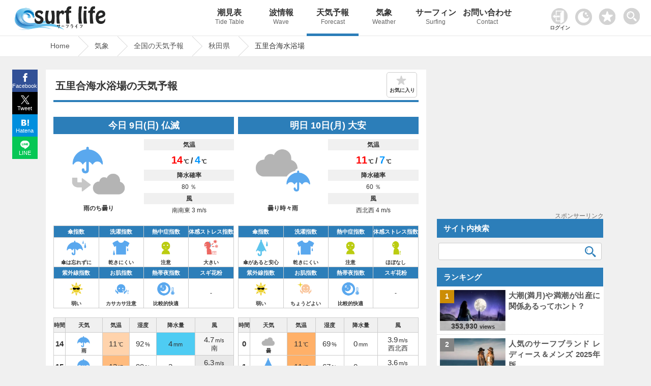

--- FILE ---
content_type: text/html; charset=UTF-8
request_url: https://www.surf-life.blue/weather/forecast/%E7%A7%8B%E7%94%B0%E7%9C%8C/%E4%BA%94%E9%87%8C%E5%90%88%E6%B5%B7%E6%B0%B4%E6%B5%B4%E5%A0%B4/
body_size: 26532
content:
<!DOCTYPE html><html lang="ja"><head><meta name="viewport" content="width=device-width"><meta charset="UTF-8"><link rel="dns-prefetch" href="https://maps.googleapis.com"><link rel="dns-prefetch" href="https://pagead2.googlesyndication.com"><link rel="dns-prefetch" href="https://fonts.gstatic.com"><link rel="preconnect" href="https://maps.googleapis.com" crossorigin><link rel="preconnect" href="https://fonts.gstatic.com" crossorigin><link rel="preconnect" href="https://gnetwork.gliastudios.com" crossorigin><link rel="preconnect" href="https://player.gliacloud.com" crossorigin><link rel="preconnect" href="https://imp-adedge.i-mobile.co.jp" crossorigin><link rel="preload" href="/css/icon/fonts/icomoon.ttf?ht5h001" as="font" type="font/ttf" crossorigin><style>@charset "UTF-8";html,body,div,span,h1,h2,h3,p,img,ins,dl,dt,dd,ul,li,form,label{margin:0;padding:0;border:0;outline:0;font-size:100%;vertical-align:baseline;background:transparent}html{height:100%;overflow-y:scroll}body{-webkit-text-size-adjust:100%;line-height:1;font-family:"Helvetica Neue",Helvetica,Arial,Verdana,"ヒラギノ角ゴ ProN W3","Hiragino Kaku Gothic ProN","メイリオ",Meiryo,"ＭＳ Ｐゴシック","MS PGothic",sans-serif;height:100%}li{list-style:none}a{margin:0;padding:0;font-size:100%;vertical-align:baseline;background:transparent}input{vertical-align:middle}#accordion .toggle{display:none}img{margin:0;padding:0;vertical-align:bottom;max-width:100%;height:auto}.clearfix{overflow:hidden;height:100%}#main-content1-area{width:68%;display:inline-block;vertical-align:top;margin-right:1.5%}#main-content1{background-color:#FFF;margin-bottom:50px;padding:12px 2% 30px}#main-content1-sidebar{width:calc(30% - 1px);display:inline-block;margin-bottom:285px;vertical-align:top;position:-webkit-sticky;position:sticky;top:80px}.type-page,.post_title{line-height:1.7}.post_title{margin:10px 0px 0px 0px;padding:10px 0px 0px 0px;clear:both;border-top:#2c7eb9 4px solid}.post_title img{margin:0.5em 0px;border:1px solid #CCC}.type-page .post_title{margin:0px 0px 0px 0px;padding:10px 0px 0px 0px;clear:both;border-top:#2c7eb9 4px solid}.type-page h1{font-weight:bold;line-height:1.3;padding:8px 0.5% 15px;font-size:130%;position:relative}.type-page h3{padding:20px 0.5% 2px;line-height:1.3;font-size:115%;clear:both}.site-logo{vertical-align:middle;width:300px;display:inline-block;padding:10px 0px 0px 1%}#header_wrap{background-repeat:repeat-x;width:100%;position:fixed;z-index:1001;border-bottom:1px #e6e6e6 solid}#header-area{width:99%;min-height:70px;margin:0 auto;position:relative;padding:0px 0px 0px 0px}#pc_header_menu ul{position:absolute;top:0px;right:-13vw;width:84%}#pc_header_menu ul li{display:inline-block;width:10%;text-align:center}#pc_header_menu ul li p{font-weight:normal;font-size:12px;line-height:1.8;color:#666}#pc_header_menu ul li a{display:block;text-decoration:none;padding:17px 0;font-weight:bold;white-space:nowrap;font-size:16px;color:#333}#pc_header_menu ul li.navi_on a{border-bottom:5px solid #2c7eb9;padding:17px 0 12px}.tcon{width:55px!important;position:absolute;border:none;display:flex;display:-webkit-flex;display:-ms-flexbox;background-color:rgba(0,0,0,0);top:4px;right:0}.tcon:before{content:'';width:33px;height:33px;margin:10px 0 0 0;background-image:url(/img/search.png);background-repeat:no-repeat;background-size:33px 33px}#header-area .favorite img{width:33px;height:auto}#header-area .favorite{position:absolute;top:16px;right:64px}.access_ranking ul{border-top:1px dotted #ccc}.access_ranking ul li{border-bottom:1px dotted #ccc}.access_ranking ul li a{text-decoration:none;display:block;padding:12px 5px;position:relative}@media screen and (-webkit-min-device-pixel-ratio:0){::i-block-chrome{width:100%}}#page-pan{border-top:1px solid #e6e6e6;padding-top:70px;margin-bottom:25px;border-bottom:1px solid #e6e6e6;content:'';display:block;background-repeat:repeat-x;width:100%;z-index:1}.page-pan-area{margin:auto;max-width:1100px;white-space:nowrap;overflow:hidden;white-space:nowrap}#breadcrumb ul{margin:0 auto;padding:0;display:flex}#breadcrumb ul li{font-size:14px;height:40px;line-height:39px;margin-right:23px;position:relative;padding:0 17px 0 9px}#breadcrumb ul li a{display:block;text-decoration:none}#breadcrumb ul li a:before,#breadcrumb ul li a:after{content:"";display:block;position:absolute;top:0;border-top:20px solid transparent;border-right:20px solid transparent;border-bottom:20px solid transparent}#breadcrumb li a:before{right:-40px;border-left:20px solid #ccc}#breadcrumb li a:after{right:-39px;border-left:20px solid #fff}#page{max-width:1100px;margin:0% auto;min-height:calc(100vh - 144px)}.post_title,.wideget-title-color{text-align:justify;text-justify:inter-ideograph;-ms-text-justify:inter-ideograph}.sidebar .wideget-title-color{font-size:15px;line-height:1.4}.post-view-count{font-weight:bold;font-size:95%}.post-views{font-size:70%}.list-post-view{color:#333;font-family:Arial,Helvetica,sans-serif;line-height:0.6;white-space:nowrap;position:absolute;bottom:0px;left:0px;right:0;margin:0 auto;text-align:center;width:calc(100% + 2px);padding:5px 0;background-color:#ffffff;background-color:rgba(255,255,255,0.7);filter:alpha(opacity=60);-ms-filter:"alpha(opacity=60)"}.new-post-img img{width:100%;height:auto}.img-new-post img{border:#ccc 1px solid}.new-post-img{position:relative}.ranking-img{position:absolute;top:0px;left:-13px;width:20%;height:20%}.ranking-i{font-weight:bold;padding:25% 40%;position:absolute;font-family:Arial,Helvetica,sans-serif;font-size:90%;background-color:#FFF;background-color:rgba(255,255,255,0.8)}.sidebar .side_banner{margin-bottom:10px;text-align:center;min-height:287px;position:relative}.ranking{font-weight:bold;padding:1.5px 5px;text-align:center;font-family:Arial,Helvetica,sans-serif}.img-new-post{clear:both;width:100%;border-bottom:#ccc 1px dotted;background-color:#fff;margin:0px 0px 0px 0%}.sidebar .img-new-post{padding:7px 1% 7px 1%;width:98%}.sidebar .new-post-img{float:left;width:40%;height:80px;overflow:hidden;margin:0px 1% 0px 1%}.sidebar .new-post-img img{position:absolute;top:50%;left:50%;-webkit-transform:translate(-50%,-50%);-ms-transform:translate(-50%,-50%);transform:translate(-50%,-50%);width:100%;height:100%}.sidebar .new-post-title{float:left;width:56%;text-indent:0px;padding:0px 1% 3px 1%}.sidebar a{text-decoration:none}.post_title h3{line-height:1.4;font-size:115%;clear:both}.share{margin:0px auto;position:fixed;bottom:0;width:50px;z-index:100;left:-1183px;right:0;top:137px}.share ul{margin:0;padding:0;list-style:none}.share li{width:50px}.share li a{display:block;line-height:1.8;color:#fff;font-size:11px;text-decoration:none;text-align:center}.share li a:visited{color:#fff}.share ul:after{content:"";display:block;clear:both}.tweet a{background:url(/img/x.svg) no-repeat 50% 7px / 17px 17px;padding:23px 0 2px;background-color:#000000}.facebook a{background:url(/img/facebook.svg) no-repeat 50% 7px / 17px 17px;padding:23px 0 2px;background-color:#315096}.hatena a{background:url(/img/hatena.svg) no-repeat 50% 9px / 15px 15px;padding:23px 0 2px;background-color:#008fde}.line a{background:url(/img/line.svg) no-repeat 50% 7px / 18px 18px;padding:23px 0 2px;background-color:#06C755}.access_ranking li,.tide_list a{position:relative}.access_ranking a:before,.tide_list a:before{content:"";position:absolute;display:block;width:10px;height:10px;top:0;bottom:0;margin:auto;right:12px;border-top:solid 3px #999;border-right:solid 3px #999;-webkit-transform:rotate(45deg);transform:rotate(45deg)}.favorite_list{position:relative;border:1px solid #ccc;margin:-1px 0 0 0!important;z-index:0}@font-face{font-family:'icomoon';font-display:swap;src:url('icon/fonts/icomoon.eot?ht5h001');src:url('icon/fonts/icomoon.eot?ht5h001#iefix') format('embedded-opentype'),url('icon/fonts/icomoon.ttf?ht5h001') format('truetype'),url('icon/fonts/icomoon.woff?ht5h001') format('woff'),url('icon/fonts/icomoon.svg?ht5h001#icomoon') format('svg');font-weight:normal;font-style:normal}[class^="icon-"]{font-family:'icomoon'!important;speak:none;font-style:normal;font-weight:normal;font-variant:normal;text-transform:none;line-height:1;-webkit-font-smoothing:antialiased;-moz-osx-font-smoothing:grayscale}.icon-facebook{display:block;position:relative;left:-3px;font-size:16px}.icon-twitter{display:block;position:relative;top:1px;left:-1px}.icon-hatebu{display:block;position:relative;top:1px;left:-1px}.icon-line{display:block;position:relative;font-size:100%;top:1px;left:-1px}.rounded{clear:both;width:96%;padding:11px 0 11px 4%;margin:0px 0px 0px 0px;text-align:left}.sidebar_block{margin:0px 0px 15px 0px}.sidebar_block.ranking_list{background-color:#fff}.new-post-title a,.page-pan-area a{text-decoration:none}.search-aria{width:98%;padding:0 1%}.sidebar .search-aria{margin-top:10px}dl.search-form{position:relative;background-color:#fff;border:1px solid #ccc;border-radius:3px}dl.search-form dt{padding:0px 1% 0px 1%}dl.search-form dt input{width:90%;padding:1px 0;height:30px;background:none;border:none;font-size:15px;color:#555}dl.search-form dd{position:absolute;top:1px;right:2px;width:10%}dl.search-form dd button{display:block;width:100%;height:30px;line-height:29px;padding:0px 0;background:none;border:none}.search-form #searchsubmit:before{vertical-align:middle;content:"\e925";font-size:22px;font-family:"icomoon",sans-serif}.sidebar dl.search-form dt input{width:88%}.sidebar dl.search-form dd{width:12%}.tide_list{overflow:hidden;margin-bottom:15px;border:1px solid #ccc;overflow:hidden;clear:both;margin:0px 0;padding:0}.tide_list li{width:calc(50% - 1px);float:left;border-bottom:1px solid #CCC;text-align:center;margin:0px 0px 0px 0px}.tide_list li:nth-child(odd){border-right:1px solid #ccc}.tide_list a{display:block;text-decoration:none;padding:7px 20px;white-space:nowrap}.tide_list li:nth-child(odd){border-right:1px solid #ccc}#search_gps{vertical-align:middle;border:1px solid #ccc;text-align:center;padding:8px 0;font-weight:bold}#search_gps:before{content:"";display:inline-block;vertical-align:middle;width:1.8em;height:1.8em;background:url(/img/gps.svg) no-repeat;background-size:contain;margin-right:3px}#sp_h_menu{width:100%;margin:71px auto 0 auto;display:none;z-index:600;position:fixed;background-color:#f0f0f0}#sp_h_menu .search-aria{width:94%;padding:3px 1%;margin:12px auto}.tcon::-moz-focus-inner{border:0}.tcon-menu--xcross{width:auto}@media screen and (max-width:1500px){#pc_header_menu ul{right:-6vw;width:80%}}@media screen and (min-width:770px){#sp_header_menu{display:none}}@media screen and (max-width:1000px){#sp_h_menu{margin:43px auto 0 auto}}@media screen and (max-width:770px){body{position:relative}#page-pan{margin-bottom:0px}.sidebar .side_banner{min-height:inherit}#breadcrumb ul li{padding:0 0px 0 5px}#page{overflow:hidden}#breadcrumb:before{top:0px}.tcon{top:1px;right:0px;margin:auto 0;width:47px!important}#header-area .favorite{width:30px;right:50px;top:13px}.darkArea{width:65px;left:5px;top:15px}.darkArea label span:after{font-size:10px}#header_wrap{position:inherit}#pc_header_menu{display:none}#sp_header_menu{z-index:100;box-shadow:0px 3px 2px rgba(0,0,0,0.2);width:100%;overflow:hidden}#sp_h_menu{margin:0px auto 0 auto;position:inherit}#sp_header_menu ul{margin:0 auto;padding:0;width:100%;overflow-x:auto;white-space:nowrap;overflow-scrolling:touch;-webkit-overflow-scrolling:touch;background-color:#2c7eb9}#sp_header_menu ul::-webkit-scrollbar{display:none}#sp_header_menu ul li{display:inline-block}#sp_header_menu ul li a{display:block;color:#fff;padding:20px 12px;text-decoration:none;font-size:12px;font-weight:bold}#sp_header_menu ul li.navi_on a{background-color:#5caee9}#page-pan{padding-top:0px}.page-pan-area{overflow-x:scroll;overflow-y:hidden}#breadcrumb ul li{margin-right:18px;padding-right:3px;font-size:13px;font-weight:bold}[class^="icon-"]{font-family:'icomoon'!important;speak:none;font-style:normal;font-weight:normal;font-variant:normal;text-transform:none;line-height:1;-webkit-font-smoothing:antialiased;-moz-osx-font-smoothing:grayscale}.page-pan-area{margin-top:0px}.sidebar dl.search-form dt input{width:90%}.sidebar dl.search-form dd{width:10%}.post-view-count{font-size:88%}#main-content1-sidebar{background-color:#fff}.site-logo{width:100%;text-align:center;padding:2px 0px 0px 0px;margin:0px 0px 0px -5px;height:53px;line-height:53px}#main-content1-sidebar{margin:0 auto;padding:0px 0 30px;clear:both;width:100%}#main-content1-area{clear:both;width:100%;padding:0;margin:0}#main-content1{margin:0 auto 0 auto;padding:15px 2%;clear:both;width:96%}.rounded{clear:both;width:96%;padding:11px 2% 11px;margin:15px 0px 0px}.sidebar{text-align:center}.sidebar .new-post-img{margin:0;margin:0 2% 0 1%;float:left;width:30%}.sidebar .new-post-img img{width:inherit;height:inherit}.sidebar .new-post-title{width:67%;padding:0;margin:0;font-size:16px;float:left}#header-area{min-height:inherit;height:60px;margin:0 auto}.access_ranking ul{margin:0 0 -1px 0}#main-content1-sidebar{display:block}}@media screen and (max-width:601px){.sidebar .new-post-img img{width:auto;height:100%}.ranking{padding:5px 1%!important;width:98%!important}}@media screen and (max-width:415px){.sidebar dl.search-form dt input{width:85%}.sidebar dl.search-form dd{width:15%}.list-post-view{padding:5% 0px 8%}.site-logo{text-align:left;padding-left:6%;width:94%}.site-logo.logo-position{text-align:center;padding:3px 0 0 0;margin:0;width:100%}.post-view-count{font-size:82%}.post-views{font-size:65%}.rounded{padding:11px 3% 11px}.sidebar .new-post-img{margin:0px 2% 0px 0px}.share span{font-size:16px;margin-top:-3px;padding-bottom:3px;display:block}.share li a{font-size:12px}}@media screen and (max-width:319px){.sidebar dl.search-form dt input{width:85%}.sidebar dl.search-form dd{width:15%}.list-post-view{display:none}}body{background-color:#f0f0f0;font-size:15px;color:#333333}#header_wrap{background-color:#ffffff}#page-pan{background-color:#fff}a{color:#555555}.type-page .post_title{border-top:#2c7eb9 4px solid}.rounded{color:#ffffff;background-color:#2c7eb9}.page-pan-area a{color:#555}.sidebar_block .list0 .ranking-i{background-color:#cc8d05}.sidebar_block .list1 .ranking-i{background-color:#848484}.sidebar_block .list2 .ranking-i{background-color:#bb6e44}.st-i1{background-color:#2c7eb9;background-color:rgba(76,158,217,1);color:#fff}#searchsubmit:before{color:#2c7eb9}@media screen and (max-width:1100px){.share{margin:0px auto;bottom:0;width:100%;z-index:100;left:0;right:0;top:inherit}.share li{display:inline-block;width:25%;vertical-align:top}.share li a{padding:21px 0px 4px;line-height:1.5}#pc_header_menu ul{right:-1vw}}</style><!-- ogp --><meta property="og:image" content="https://www.surf-life.blue/img/main_visual1.jpg"><meta property="og:locale" content="ja_JP"><meta property="og:type" content="article"><meta property="og:title" content="｜雨雲レーダー｜Surf life"><meta property="og:description" content="五里合海水浴場(秋田県)の10日間先までの天気予報を掲載。リアルタイムの雨雲レーダーは、5分ごとに実況予想マップを確認することができ、急な天気の変化にも対応。全国1,896箇所、3時間ごとの天気・気圧・降水量・風速・風向き・湿度などをはじめ、傘指数・熱中症指数・お肌指数・体感ストレス指数・洗濯指数・紫外線(UV)指数・スギ花粉指数の情報を確認することができます。海でサーフィンや釣りなど海のアクティビティをする方の強い味方。海情報や天気ならサーフライフへ。"><meta property="og:url" content="https://www.surf-life.blue/weather/forecast/%E7%A7%8B%E7%94%B0%E7%9C%8C/%E4%BA%94%E9%87%8C%E5%90%88%E6%B5%B7%E6%B0%B4%E6%B5%B4%E5%A0%B4/"><meta property="og:site_name" content="サーフィンの情報が満載！最高なひと時を海で楽しもう｜Surf life"><meta name="twitter:card" content="summary_large_image"><meta name="twitter:description" content="五里合海水浴場(秋田県)の10日間先までの天気予報を掲載。リアルタイムの雨雲レーダーは、5分ごとに実況予想マップを確認することができ、急な天気の変化にも対応。全国1,896箇所、3時間ごとの天気・気圧・降水量・風速・風向き・湿度などをはじめ、傘指数・熱中症指数・お肌指数・体感ストレス指数・洗濯指数・紫外線(UV)指数・スギ花粉指数の情報を確認することができます。海でサーフィンや釣りなど海のアクティビティをする方の強い味方。海情報や天気ならサーフライフへ。"><meta name="twitter:title" content="｜雨雲レーダー｜Surf life"><!-- End ogp --><link rel="canonical" href="https://www.surf-life.blue/weather/forecast/%E7%A7%8B%E7%94%B0%E7%9C%8C/%E4%BA%94%E9%87%8C%E5%90%88%E6%B5%B7%E6%B0%B4%E6%B5%B4%E5%A0%B4/"><title>Surf life</title><meta name="description" content="五里合海水浴場(秋田県)の10日間先までの天気予報を掲載。リアルタイムの雨雲レーダーは、5分ごとに実況予想マップを確認することができ、急な天気の変化にも対応。全国1,896箇所、3時間ごとの天気・気圧・降水量・風速・風向き・湿度などをはじめ、傘指数・熱中症指数・お肌指数・体感ストレス指数・洗濯指数・紫外線(UV)指数・スギ花粉指数の情報を確認することができます。海でサーフィンや釣りなど海のアクティビティをする方の強い味方。海情報や天気ならサーフライフへ。"><link rel="stylesheet" href="/css/style.css?20250928121012"><!-- IOS用　START --><meta name="apple-mobile-web-app-capable" content="yes"><meta name="apple-mobile-web-app-status-bar-style" content="black"><meta name="apple-mobile-web-app-title" content="サーフライフ"><link rel="apple-touch-icon" href="/img/cropped-surf-life-i-192x192.png"><!-- IOS用　END --><!-- ウェブアプリマニフェストの読み込み --><link rel="manifest" href="/manifest.json?20211103130639"><!-- ServiceWorkerの登録 --><link rel="icon" href="/img/cropped-surf-life-i-32x32.png" sizes="32x32" /><link rel="icon" href="/img/cropped-surf-life-i-192x192.png" sizes="192x192" /><link rel="apple-touch-icon-precomposed" href="/img/cropped-surf-life-i-180x180.png" /><meta name="msapplication-TileImage" content="/img/cropped-surf-life-i-270x270.png" /><script async src="https://pagead2.googlesyndication.com/pagead/js/adsbygoogle.js?client=ca-pub-8581077115110557" data-overlays="bottom" crossorigin="anonymous"></script>
<script async src="https://imp-adedge.i-mobile.co.jp/smarttags/f1KFb6vIxkGwxpbD6FbK_w.js"></script>
<script>var _paq = window._paq = window._paq || [];_paq.push(['setSecureCookie', true]);_paq.push(['setCookieDomain', '*.surf-life.blue']);_paq.push(['trackPageView']);_paq.push(['enableLinkTracking']);(function() {var u="https://www.surf-life.blue/analytics-surf-life/";_paq.push(['setTrackerUrl', u+'matomo.php']);_paq.push(['setSiteId', '1']);var d=document, g=d.createElement('script'), s=d.getElementsByTagName('script')[0];g.async=true; g.src=u+'matomo.js'; s.parentNode.insertBefore(g,s);})();</script>
<script>window.smarttag = window.smarttag || {cmd: []};</script></head><body class="home blog"><!-- タグマネージャー--><!-- End Google Tag Manager (noscript) -->	<div id="header_wrap"><div id="header-area"><!-- header_navi START --><div class="site-logo logo-position"><a href="/" title="Surf life"><svg enable-background="new 0 0 195 50" version="1.1" width="195px" height="50px" viewBox="0 0 195 50" xml:space="preserve" xmlns="http://www.w3.org/2000/svg"><title>サーフライフSurf life</title><linearGradient id="i" x1="-3940.6" x2="-3923.5" y1="18.797" y2="50.236" gradientTransform="matrix(-1 0 0 1 -3886 0)" gradientUnits="userSpaceOnUse"><stop stop-color="#A8DBF1" offset="0"/><stop stop-color="#67C4F0" offset=".2727"/><stop stop-color="#6098D1" offset=".9888"/></linearGradient><path d="m44.714 22.547s1.157 3.521 3.048 2.616c2.354-1.125-0.494-4.866-0.494-4.866s2.097-1.686 0-3.782c0 0 1.534-3.168-2.043-4.189 0 0 0-3.578-3.985-3.17 0 0-0.87-3.321-6.391-3.014 0 0-1.992-1.988-5.958-0.121-6.551 0.475-16.317 3.203-17.578 15.08-1.82 17.146 15.617 23.931 34.218 20.457 13.344-2.495 30.867-11.959 42.825-4.6 0 0-8.688-10.016-25.45-5.11-14.676 4.295-29.671 5.74-35.059-1.329-4.904-6.438-1.537-13.819 4.294-15.025 8.894-1.84 12.573 7.053 12.573 7.053z" clip-rule="evenodd" fill="url(#i)" fill-rule="evenodd"/><linearGradient id="h" x1="-3930.4" x2="-3919.4" y1="34.141" y2="50.29" gradientTransform="matrix(-1 0 0 1 -3886 0)" gradientUnits="userSpaceOnUse"><stop stop-color="#74C9F2" offset="0"/><stop stop-color="#6BBFEC" offset=".033"/><stop stop-color="#57A9DF" offset=".1207"/><stop stop-color="#4698D4" offset=".2189"/><stop stop-color="#388ACB" offset=".3301"/><stop stop-color="#2E81C5" offset=".4618"/><stop stop-color="#277CC1" offset=".6341"/><stop stop-color="#257BC0" offset="1"/></linearGradient><path d="m22.314 8.135s-11.564 2.927-10.495 16.903c1.121 14.647 20.349 18.549 35.115 15.728 8.604-1.644 27.061-10.854 39.88-4.563 0 0-6.959-8.089-31.51 0.29-22.057 7.529-37.63-0.337-39.665-11.993-0.834-4.765 0.396-13.749 6.675-16.365z" clip-rule="evenodd" fill="url(#h)" fill-rule="evenodd"/><linearGradient id="g" x1="-3923" x2="-3926.8" y1="21.04" y2="10.963" gradientTransform="matrix(-1 0 0 1 -3886 0)" gradientUnits="userSpaceOnUse"><stop stop-color="#74C9F2" offset="0"/><stop stop-color="#54AFE3" offset=".1205"/><stop stop-color="#3198D5" offset=".2577"/><stop stop-color="#0087CB" offset=".4049"/><stop stop-color="#007CC3" offset=".5649"/><stop stop-color="#0075BF" offset=".7471"/><stop stop-color="#0073BD" offset="1"/></linearGradient><path d="m46.135 22.52s-2.493-8.094-11.203-7.809c-8.656 0.282-9.109 9.337-9.109 9.337s-2.382-12.859 9.181-13.8c6.57-0.534 9.136 3.5 9.136 3.5s3.298 0.566 2.451 2.716c0 0 2.779 2.055 0.563 2.772 0 0 2.442 3.286 0.962 4.301-1.239 0.851-1.981-1.017-1.981-1.017z" clip-rule="evenodd" fill="url(#g)" fill-rule="evenodd"/><linearGradient id="f" x1="-3917" x2="-3919.4" y1="32.635" y2="17.338" gradientTransform="matrix(-1 0 0 1 -3886 0)" gradientUnits="userSpaceOnUse"><stop stop-color="#369AD7" offset="0"/><stop stop-color="#379BD7" offset=".0026"/><stop stop-color="#6DB1E1" offset=".1348"/><stop stop-color="#90C4E9" offset=".2732"/><stop stop-color="#A9D4EF" offset=".4211"/><stop stop-color="#B9DFF3" offset=".5804"/><stop stop-color="#C3E5F6" offset=".7596"/><stop stop-color="#C5E7F6" offset="1"/></linearGradient><path d="m34.847 16.491s-7.358-0.912-7.846 7.831c-0.515 9.208 10.905 10.793 10.905 10.793s-13.711-0.785-12.771-11.41c0.809-9.161 9.712-7.214 9.712-7.214z" clip-rule="evenodd" fill="url(#f)" fill-rule="evenodd"/><linearGradient id="e" x1="-3921" x2="-3922.8" y1="21.676" y2="16.866" gradientTransform="matrix(-1 0 0 1 -3886 0)" gradientUnits="userSpaceOnUse"><stop stop-color="#74C9F2" offset="0"/><stop stop-color="#006AB6" offset="1"/></linearGradient><path d="m28.66 18.964s2.377-4.198 7.508-2.27c4.803 1.803 5.648 7.568 4.753 8.537-0.896 0.969-1.726-0.438-1.726-0.438s-1.026 2.962-2.274 0.321c0 0-1.045 0.56-1.568-0.671-0.379-0.896 0.829-2.046 0.196-3.846-0.551-1.561-3.383-3.772-6.889-1.633z" clip-rule="evenodd" fill="url(#e)" fill-rule="evenodd"/><linearGradient id="d" x1="-3914.6" x2="-3906.7" y1="38.063" y2="16.732" gradientTransform="matrix(-1 0 0 1 -3886 0)" gradientUnits="userSpaceOnUse"><stop stop-color="#C5E7F6" offset="0"/><stop stop-color="#C4E6F6" offset=".4653"/><stop stop-color="#BDE3F4" offset=".6481"/><stop stop-color="#B0DEF1" offset=".7812"/><stop stop-color="#9ED7ED" offset=".8895"/><stop stop-color="#82CEE8" offset=".9828"/><stop stop-color="#7DCCE7" offset=".9944"/></linearGradient><path d="m23.461 21.488s-2.516 10.659 10.352 14.623c0 0-4.125-0.29-8.904-3.835 0 0 1.269 1.265 2.717 2.713 0 0-4.568-1.875-6.088-6.869 0 0-0.27 5.389 7.354 9.149 0 0-11.238-3.544-11.003-14.911 0 0 1.014 4.922 2.752 6.659 0 0-2.317-6.875 0.724-12.74 0 0-1.883 8.976 1.591 12.451-2e-3 0-1.231-4.417 0.505-7.24z" clip-rule="evenodd" fill="url(#d)" fill-rule="evenodd"/><linearGradient id="c" x1="-3745.7" x2="-3729.6" y1="-93.683" y2="-64.103" gradientTransform="matrix(-1.1264 -.0599 -.0531 .9986 -4150.5 -98.766)" gradientUnits="userSpaceOnUse"><stop stop-color="#67C4F0" offset=".1939"/><stop stop-color="#6098D1" offset=".9888"/></linearGradient><path d="m107.43 49s-12.393-13.407-33.879-12.653c-19.428 0.682-35.838 9.875-51.371 4.217 0 0 5.463 8.799 37.848 2.502 28.544-5.553 47.402 5.934 47.402 5.934z" clip-rule="evenodd" fill="url(#c)" fill-rule="evenodd"/><linearGradient id="b" x1="-3977.8" x2="-3967" y1="-35.977" y2="-20.133" gradientTransform="matrix(-.9993 -.0368 -.0368 .9993 -3928.3 -61.065)" gradientUnits="userSpaceOnUse"><stop stop-color="#74C9F2" offset="0"/><stop stop-color="#73C8F1" offset=".3308"/><stop stop-color="#6DC1ED" offset=".5076"/><stop stop-color="#63B7E7" offset=".6479"/><stop stop-color="#56A8DE" offset=".7693"/><stop stop-color="#4496D3" offset=".8782"/><stop stop-color="#2C80C4" offset=".9768"/><stop stop-color="#257BC0" offset="1"/></linearGradient><path d="m82.739 47.731s-13.114-7.502-31.575-3.501c-18.461 3.999-27.608 4.872-34.446 2.199 0 0 7.406 4.791 29.047-0.14s36.974 1.442 36.974 1.442z" clip-rule="evenodd" fill="url(#b)" fill-rule="evenodd"/><linearGradient id="a" x1="-3927.1" x2="-3915.1" y1="27.239" y2="49.235" gradientTransform="matrix(-1 0 0 1 -3886 0)" gradientUnits="userSpaceOnUse"><stop stop-color="#67C4F0" offset=".6798"/><stop stop-color="#6098D1" offset=".9888"/></linearGradient><path d="m11.688 20.387s-1.629 17.63 21.061 21.426c19.715 3.297 34.916-2.548 34.916-2.548s-26.92 13.008-46.398 4.156c-17.58-7.987-9.579-23.034-9.579-23.034z" clip-rule="evenodd" fill="url(#a)" fill-rule="evenodd"/><linearGradient id="j" x1="-3852.4" x2="-3846.1" y1="151.11" y2="160.36" gradientTransform="matrix(-.9987 .0508 .0508 .9987 -3821.9 81.349)" gradientUnits="userSpaceOnUse"><stop stop-color="#74C9F2" offset="0"/><stop stop-color="#257BC0" offset="1"/></linearGradient><path d="m11.715 24.819s-2.244 12.229 13.633 16.947c15.877 4.72 35.449-3.343 35.449-3.343s-41.056 13.336-49.082-13.604z" clip-rule="evenodd" fill="url(#j)" fill-rule="evenodd"/><g fill="#252626"><path class="logo_black" d="m48.961 29.975c0-1.877 0.959-4.273 1.278-4.273 0.2 0 1.198 6.031 6.868 6.031 1.639 0 3.556-0.839 3.556-2.876 0-4.114-10.782-3.036-10.782-10.983 0-4.873 3.913-7.508 8.227-7.508 4.991 0 7.748 2.995 7.748 3.794 0 0.759-2.237 3.994-3.156 3.994-1.039 0-1.278-3.075-4.953-3.075-1.236 0-2.914 0.56-2.914 1.757 0 4.114 11.662 4.034 11.662 12.141 0 5.192-4.313 8.147-9.106 8.147-4.235-1e-3 -8.428-2.477-8.428-7.149z"/><path class="logo_black" d="m86.7 10.965c1.679 0 1.718 8.386 1.718 12.181 0 14.657-1.039 13.978-3.914 13.978-4.194 0-0.999-2.236-3.273-2.236-0.361 0-1.279 0.839-1.999 1.318-0.718 0.44-1.636 0.918-2.954 0.918-3.316 0-6.391-2.076-6.391-13.499 0-0.678 0.28-12.659 1.957-12.659h3.674c0.521 0 1.6-0.2 1.6 0.598 0 0.6-1.839 4.593-1.839 12.141 0 2.237-0.04 8.307 3.396 8.307 1.317 0 4.353-0.399 4.353-8.985 0-4.792-1.397-10.943-1.397-11.582 0-0.519 0.918-0.479 1.357-0.479h3.712z"/><path class="logo_black" d="m94.328 36.524c-1.479 0-2.197 1.238-2.197-11.981 0-11.063-0.318-13.539 0.8-13.578h3.313c0.6 0 1.318-0.2 1.357 0.559 0.082 0.599 0.16 1.358 0.96 1.358 0.599 0 1.277-0.639 2.116-1.278 0.839-0.599 1.797-1.238 2.875-1.238 2.037 0 3.715 1.757 3.715 3.914 0 2.795-2.275 4.473-3.475 4.473-0.479 0 0.08-2.676-2.676-2.676-3.355 0-3.594 5.392-3.594 7.789 0 7.947 1.356 11.302 1.356 12.021-0.04 0.639-0.918 0.639-1.356 0.639h-3.194z"/><path class="logo_black" d="m112.26 36.524c-0.6 0-1.317 1.198-1.317-11.941 0-1.997 0.118-3.994 0.118-5.991 0-1.198 0.36-3.475-1.437-3.475-0.72 0-1.117 0.479-1.559 0.479-0.519 0-0.479-0.519-0.479-1.237 0-3.036 0.878-3.395 2.396-3.395 1.799 0 1.799-2.676 2.356-4.473 0.76-2.477 3.234-4.034 5.313-4.034 1.557 0 3.595-0.199 3.595 0.959 0 0.599-0.48 4.513-1.159 4.513-0.559 0-0.719-0.36-1.158-0.36-1.117 0-1.877 1.637-1.877 2.557 0 0.559 0.4 1.038 0.999 1.038 0.519 0 0.999-0.199 1.518-0.199 1.518 0 1.558 1.078 1.558 2.436 0 0.559 0 2.077-0.84 2.077-0.318 0-1.117-0.359-1.836-0.359-2.197 0-2.117 2.716-2.117 4.273 0 5.272 1.479 15.895 1.479 16.415 0 0.879-0.561 0.719-1.278 0.719h-4.275z"/><path class="logo_black" d="m136.58 36.524c-1.398 0-1.238-13.379-1.238-14.297 0-1.877-0.16-19.77 1.639-19.77h3.793c0.439 0 1.638-0.119 1.638 0.759 0 0.239-1.678 5.99-1.678 15.935 0 10.983 1.519 16.374 1.519 16.893 0 0.679-1.039 0.479-1.479 0.479h-4.194z"/><path class="logo_black" d="m147.36 36.524c-1.957 0-2.117 0.839-2.117-13.219 0-13.659 0.64-12.34 1.957-12.34h2.196c1.678 0 1.718 0.12 1.718 0.598 0 1.478-0.479 2.956-0.479 7.309 0 10.064 1.557 16.254 1.557 16.614 0 1.278-1.198 1.039-2.117 1.039h-2.715zm-1.677-31.311c0-1.717 1.479-2.755 3.074-2.755 1.598 0 3.075 1.039 3.075 2.755 0 1.718-1.478 2.637-3.075 2.637-1.596 0-3.074-0.919-3.074-2.637z"/><path class="logo_black" d="m159.02 36.524c-0.6 0-1.318 1.198-1.318-11.941 0-1.997 0.121-3.994 0.121-5.991 0-1.198 0.359-3.475-1.438-3.475-0.718 0-1.118 0.479-1.558 0.479-0.518 0-0.479-0.519-0.479-1.237 0-3.036 0.879-3.395 2.396-3.395 1.796 0 1.796-2.676 2.355-4.473 0.758-2.477 3.235-4.034 5.313-4.034 1.557 0 3.594-0.199 3.594 0.959 0 0.599-0.479 4.513-1.158 4.513-0.56 0-0.72-0.36-1.158-0.36-1.119 0-1.877 1.637-1.877 2.557 0 0.559 0.398 1.038 0.998 1.038 0.52 0 0.998-0.199 1.518-0.199 1.518 0 1.558 1.078 1.558 2.436 0 0.559 0 2.077-0.839 2.077-0.32 0-1.118-0.359-1.837-0.359-2.196 0-2.116 2.716-2.116 4.273 0 5.272 1.477 15.895 1.477 16.415 0 0.879-0.558 0.719-1.277 0.719h-4.275z"/><path class="logo_black" d="m169.16 24.823c0-9.665 5.353-14.457 10.703-14.457 4.394 0 8.108 2.476 8.108 7.188 0 8.586-12.86 6.789-12.86 10.943 0 1.877 3.036 3.235 5.032 3.235 6.55 0 6.55-4.993 7.108-4.993 0.6 0 0.72 2.077 0.72 2.397 0 5.072-3.915 7.987-8.706 7.987-7.148 0-10.105-5.91-10.105-12.3zm5.393-3.954c0 0.44 0.199 0.879 0.718 0.879 0.479 0 7.748-1.598 7.748-3.634 0-1.957-1.837-3.035-3.354-3.035-3.236-1e-3 -5.112 3.474-5.112 5.79z"/></g><g fill="#191919"><path class="logo_black" d="m96.169 45.654-0.228-0.114c-0.047-0.061-0.08-0.125-0.104-0.194-0.023-0.069-0.026-0.148-0.012-0.24 0.336-0.708 0.617-1.431 0.846-2.169s0.388-1.496 0.479-2.271h-0.707l-1.689 0.091v0.068l0.068 1.416-0.113 0.228c-0.063 0.046-0.127 0.08-0.196 0.103-0.068 0.022-0.14 0.026-0.216 0.011l-0.229-0.114c-0.107-0.244-0.159-0.51-0.159-0.799s-0.016-0.571-0.046-0.845h-0.046l-0.88 0.069-0.228-0.115c-0.046-0.061-0.081-0.125-0.104-0.194-0.021-0.069-0.025-0.141-0.01-0.216l0.114-0.229c0.152-0.106 0.329-0.16 0.53-0.16 0.203 0 0.395-0.015 0.577-0.045v-0.502l-0.022-0.114c0.014-0.062 0.033-0.118 0.057-0.171 0.021-0.054 0.049-0.103 0.08-0.148 0.061-0.046 0.125-0.081 0.193-0.104 0.069-0.022 0.141-0.026 0.217-0.01l0.229 0.114c0.091 0.122 0.138 0.258 0.138 0.411s0 0.305 0 0.457h0.228c0.396-0.03 0.792-0.054 1.187-0.069 0.396-0.015 0.792-0.023 1.188-0.023v-0.685l-0.068-0.446c0.016-0.061 0.035-0.118 0.057-0.171 0.023-0.054 0.051-0.103 0.08-0.148 0.062-0.046 0.125-0.08 0.193-0.103 0.069-0.022 0.143-0.026 0.219-0.011l0.227 0.114c0.107 0.213 0.165 0.448 0.172 0.702 8e-3 0.255 0.012 0.512 0.012 0.771 0.214 0 0.432 4e-3 0.657 0.012 0.224 8e-3 0.428 0.057 0.61 0.148 0.047 0.061 0.08 0.125 0.103 0.194s0.026 0.148 0.013 0.24l-0.115 0.228c-0.061 0.061-0.135 0.099-0.223 0.115-0.087 0.015-0.177 0.015-0.268 0l-0.892-0.046c-0.122 0.837-0.304 1.663-0.548 2.477-0.243 0.814-0.563 1.606-0.959 2.375-0.061 0.046-0.125 0.08-0.193 0.103-0.071 0.02-0.144 0.024-0.219 9e-3z"/><path class="logo_black" d="m102.21 41.817c-0.061-0.023-0.119-0.046-0.178-0.069-0.056-0.022-0.107-0.049-0.154-0.08-0.037-0.061-0.068-0.125-0.091-0.194-0.022-0.068-0.026-0.145-0.011-0.228l0.125-0.228c0.343-0.099 0.675-0.152 0.994-0.16s0.662-0.015 1.027-0.022l0.992 0.011 0.571-0.011 0.366 0.057 1.187 0.022c0.077 0.016 0.153 0.033 0.229 0.051 0.076 0.02 0.145 0.052 0.205 0.098 0.038 0.06 0.07 0.127 0.096 0.2 0.027 0.072 0.033 0.153 0.02 0.245l-0.138 0.229c-0.062 0.061-0.138 0.093-0.229 0.097s-0.183 6e-3 -0.273 6e-3l-0.022-0.023-1.165-0.023-0.799-0.057-0.023 0.011-1.016-0.011-1.713 0.079z"/><path class="logo_black" d="m112.29 44.854c-0.061-0.015-0.118-0.035-0.171-0.058-0.052-0.022-0.102-0.049-0.148-0.079-0.045-0.061-0.08-0.128-0.104-0.2-0.022-0.072-0.025-0.146-0.01-0.223l0.113-0.228 0.777-0.663c0.318-0.274 0.604-0.579 0.855-0.913 0.252-0.335 0.473-0.658 0.662-0.971 0.023-0.098 0.064-0.198 0.126-0.296 0.06-0.1 0.113-0.194 0.159-0.286 0.077-0.168 0.148-0.338 0.217-0.514 0.068-0.175 0.111-0.361 0.127-0.559l-0.503-0.046c-0.608 0.016-1.21 0.046-1.804 0.091s-1.181 0.114-1.76 0.206l-0.228-0.114c-0.053-0.061-0.091-0.125-0.113-0.194s-0.026-0.141-0.013-0.217l0.126-0.228c0.64-0.198 1.298-0.316 1.976-0.354 0.678-0.039 1.358-0.065 2.043-0.081 0.184 0.016 0.362 0.042 0.537 0.081 0.176 0.038 0.338 0.11 0.492 0.216 0.091 0.092 0.143 0.198 0.158 0.32 0.016 0.122 0.016 0.25 0 0.388-0.061 0.396-0.167 0.769-0.319 1.119-0.151 0.35-0.296 0.685-0.435 1.004h-0.045l-0.205 0.365-0.73 0.937-0.207 0.251h-0.045l-0.068 0.137-0.182 0.16-0.229 0.205-0.207 0.183-0.16 0.137-0.342 0.24v0.046c-0.045 0.045-0.1 0.076-0.16 0.091-0.058 0.017-0.118 0.032-0.18 0.047z"/><path class="logo_black" d="m122 45.631-0.229-0.114c-0.045-0.061-0.08-0.125-0.104-0.194-0.022-0.068-0.026-0.141-0.011-0.217l0.229-0.365 0.09-0.091 0.389-0.422c0.212-0.244 0.403-0.502 0.57-0.777 0.168-0.274 0.335-0.547 0.502-0.822 0.076-0.228 0.16-0.453 0.252-0.674 0.091-0.22 0.16-0.453 0.205-0.696l-0.41-0.045h-0.936c-0.443 0.015-0.877 0.049-1.304 0.103-0.425 0.054-0.845 0.119-1.255 0.194-0.061-0.015-0.119-0.035-0.171-0.057-0.054-0.023-0.104-0.049-0.149-0.08-0.045-0.061-0.08-0.125-0.103-0.194-0.022-0.069-0.027-0.141-0.012-0.217l0.114-0.228c0.441-0.138 0.906-0.233 1.395-0.286 0.485-0.053 0.974-0.095 1.461-0.125h0.959c0.198 0.016 0.396 0.039 0.594 0.069 0.197 0.03 0.38 0.099 0.547 0.205 0.107 0.122 0.161 0.267 0.161 0.434s0 0.334 0 0.502c-0.138 0.365-0.271 0.727-0.399 1.084-0.131 0.357-0.303 0.704-0.515 1.039-0.123 0.183-0.252 0.373-0.388 0.571-0.137 0.198-0.274 0.399-0.412 0.605l-0.092 0.091-0.229 0.251-0.09 0.092-0.069 0.068-0.067 0.069c-0.077 0.076-0.156 0.137-0.24 0.183-0.082 0.044-0.177 0.059-0.283 0.044zm-1.142-6.588c-0.061-0.016-0.118-0.034-0.17-0.057-0.055-0.023-0.104-0.05-0.149-0.081-0.046-0.061-0.08-0.127-0.103-0.2-0.023-0.072-0.027-0.146-0.012-0.223l0.114-0.229c0.259-0.106 0.544-0.16 0.856-0.16s0.613-0.015 0.902-0.046h1.188l0.228 0.115c0.046 0.061 0.08 0.125 0.103 0.194 0.023 0.068 0.026 0.141 0.012 0.217l-0.114 0.24c-0.046 0.046-0.099 0.076-0.159 0.091-0.062 0.016-0.122 0.031-0.182 0.045h-1.029l-1.485 0.094z"/><path class="logo_black" d="m131.62 45.745-0.228-0.114c-0.045-0.061-0.084-0.125-0.113-0.193-0.031-0.069-0.04-0.149-0.023-0.24 0.046-0.137 0.072-0.288 0.079-0.451 9e-3 -0.164 0.013-0.322 0.013-0.474l-0.023-0.068 0.023-0.297-0.023-0.023v-1.393l-0.022-0.342 0.022-0.138c-0.031-0.152-0.05-0.308-0.059-0.468-6e-3 -0.16-0.041-0.293-0.102-0.399l-0.502 0.662-0.115 0.046-0.297 0.366-0.113 0.114-0.252 0.16-0.045 0.114-0.113 0.115-0.229 0.183-0.159 0.137c-0.062 0.046-0.131 0.084-0.206 0.114-0.076 0.03-0.159 0.038-0.251 0.022l-0.229-0.114c-0.047-0.061-0.08-0.126-0.103-0.194-0.022-0.069-0.026-0.141-0.013-0.217l0.115-0.229 0.479-0.411 0.136-0.137c0.123-0.092 0.242-0.19 0.355-0.297 0.113-0.106 0.217-0.22 0.309-0.342 0.381-0.457 0.76-0.91 1.141-1.359 0.381-0.45 0.708-0.937 0.982-1.461 0.045-0.091 0.084-0.186 0.114-0.285s0.075-0.194 0.136-0.286c0.063-0.045 0.127-0.08 0.196-0.103 0.067-0.022 0.14-0.026 0.216-0.011l0.229 0.114c0.045 0.061 0.08 0.125 0.104 0.194 0.022 0.068 0.025 0.141 0.011 0.216-0.03 0.123-0.069 0.246-0.114 0.372-0.046 0.125-0.1 0.242-0.159 0.348l-0.069 0.046-0.389 0.662h-0.046c-0.061 0.137-0.132 0.262-0.217 0.377-0.083 0.114-0.163 0.232-0.239 0.353l0.115 0.046c0.105 0.259 0.174 0.537 0.205 0.833 0.029 0.297 0.053 0.598 0.068 0.902l-0.023 0.228 0.023 0.023v1.37l0.021 0.879c-0.015 0.167-0.033 0.331-0.057 0.491-0.022 0.16-0.072 0.308-0.147 0.445-0.062 0.046-0.127 0.08-0.194 0.103-0.068 0.023-0.141 0.026-0.218 0.011z"/><path class="logo_black" d="m139.7 44.854c-0.06-0.015-0.118-0.035-0.171-0.058-0.053-0.022-0.103-0.049-0.148-0.079-0.046-0.061-0.079-0.128-0.102-0.2s-0.027-0.146-0.014-0.223l0.115-0.228 0.776-0.663c0.321-0.274 0.606-0.579 0.856-0.913 0.251-0.335 0.472-0.658 0.662-0.971 0.021-0.098 0.064-0.198 0.126-0.296 0.061-0.1 0.114-0.194 0.16-0.286 0.075-0.168 0.147-0.338 0.217-0.514 0.068-0.175 0.11-0.361 0.124-0.559l-0.501-0.046c-0.61 0.016-1.21 0.046-1.805 0.091-0.593 0.045-1.181 0.114-1.758 0.206l-0.228-0.114c-0.055-0.061-0.092-0.125-0.115-0.194s-0.027-0.141-0.012-0.217l0.127-0.228c0.639-0.198 1.297-0.316 1.975-0.354 0.677-0.039 1.358-0.065 2.043-0.081 0.183 0.016 0.361 0.042 0.537 0.081 0.174 0.038 0.339 0.11 0.49 0.216 0.092 0.092 0.145 0.198 0.16 0.32 0.016 0.122 0.016 0.25 0 0.388-0.061 0.396-0.167 0.769-0.32 1.119-0.152 0.35-0.295 0.685-0.433 1.004h-0.046l-0.206 0.365-0.73 0.937-0.205 0.251h-0.046l-0.068 0.137-0.183 0.16-0.229 0.205-0.205 0.183-0.158 0.137-0.344 0.24v0.046c-0.046 0.045-0.098 0.076-0.16 0.091-0.059 0.017-0.119 0.032-0.181 0.047z"/></g></svg></a></div><!-- #pc_header_navi --><div id="pc_header_menu"><ul><li class=""><a href="/weather/tide_level/">潮見表<p>Tide Table</p></a></li><li class=""><a href="/surf/spots/">波情報<p>Wave</p></a></li><li class="navi_on"><a href="/weather/forecast/">天気予報<p>Forecast</p></a></li><li class=""><a href="/weather/">気象<p>Weather</p></a></li><li class=""><a href="/surf/">サーフィン<p>Surfing</p></a></li><li class=""><a href="/contact/">お問い合わせ<p>Contact</p></a></li></ul></div><style>
.user_login_icon {margin: 0px 6px 0 0;width: 32px;}
.login_user_icon{width: 33px;margin: 0 0 3px 0;}
.login-txt{font-size: 10px;font-weight: bold;margin:2px 0 0 -3px;}
#userSection{position: absolute;top: 16px;right: 152px;max-width: 46px;}
#userSection .auth-btn{	border: none;background-color: inherit;text-decoration: none;}
#userSection .auth-btn .profile-img{width: 33px;height: 33px;border-radius: 50%;object-fit: cover;}
#userSection .user-name{font-size: 8px;white-space: nowrap;}
@media screen and (max-width: 770px) {
#userSection a{display: block;background-color: #333;width: 50px;height: 50px;}
.login_user_icon{margin: 0 0 8px 0;}
.user-section .auth-btn {display: block !important;width: 100%;box-sizing: border-box;}
.user-section .auth-btn {pointer-events: auto;}
.user-section .profile-img {border: 8px solid transparent;box-sizing: content-box;}
#userSection .user-name {margin: -6px 0 0 0;}
#userSection .auth-btn .profile-img{margin: -8px 0 0 0;}
}
</style>
<div class="user-section" id="userSection"><!-- ログイン --></div>
<div class="darkArea" id="makeImg"><input type="checkbox" id="darkcheck" checked=""><label for="darkcheck"><span></span></label></div>
<script>var dark_checkbox = document.getElementById('darkcheck');var body = document.body;if(localStorage.getItem('dark_mode') === 'true'){body.id = 'darkBody';dark_checkbox.checked = false;window.dataLayer = window.dataLayer || [];dataLayer.push({event: "darkmode",darkmode: 1,});}else{dark_checkbox.checked = true;localStorage.setItem('dark_mode', false);}
dark_checkbox.addEventListener('change', function() {if (dark_checkbox.checked) {body.removeAttribute('id');localStorage.setItem('dark_mode', false);} else {body.id = 'darkBody';localStorage.setItem('dark_mode', true);}});</script><div class="favorite"><a href="/favorite.php"><img id="favorite_c" src="/img/favorite.png" alt="お気に入り" width="60" height="60"></a></div><!-- #pc_header_navi --><button type="button" class="tcon tcon-menu--xcross out_b" onclick="search_menu()" aria-label="toggle menu" tabindex="-1"></button></div><!-- #header-area --></div><!-- #header_wrap --><div id="sp_h_menu" style="display: none;"><div class="search-aria"><div class="gcse-searchbox-only"></div></div></div><!-- #sp_h_menu　--><!-- #sp_header_navi --><div id="sp_header_menu"><ul><li class=""><a href="/">Home</a></li><li class=""><a href="/weather/tide_level/">潮見表</a></li><li class=""><a href="/surf/spots/">波情報</a></li><li class="navi_on"><a href="/weather/forecast/">天気予報</a></li><li class=""><a href="/weather/">気象</a></li><li class=""><a href="/surf/">サーフィン</a></li><li class=""><a href="/contact/">お問い合わせ</a></li></ul></div><!-- #sp_header_navi --><div id="page-pan"><div class="page-pan-area"><div id="breadcrumb" class="cf">
<ul itemscope itemtype="http://schema.org/BreadcrumbList"><li itemprop="itemListElement" itemscope itemtype="http://schema.org/ListItem"><a href="/" itemprop="item"><span itemprop="name">Home</span></a><meta itemprop="position" content="1"></li><li itemprop="itemListElement" itemscope itemtype="http://schema.org/ListItem"><a href="/weather/" itemprop="item"><span itemprop="name"> 気象</span></a><meta itemprop="position" content="2"></li><li itemprop="itemListElement" itemscope itemtype="http://schema.org/ListItem"><a href="/weather/forecast/" itemprop="item"><span itemprop="name"> 全国の天気予報</span></a><meta itemprop="position" content="3"></li><li itemprop="itemListElement" itemscope itemtype="http://schema.org/ListItem"><a href="/weather/forecast/秋田県/" itemprop="item"><span itemprop="name"> 秋田県</span></a><meta itemprop="position" content="4"></li><li itemprop="itemListElement" itemscope itemtype="http://schema.org/ListItem"><span itemprop="name">五里合海水浴場</span><meta itemprop="position" content="5"></li></ul>
</div></div></div><!-- header_navi END -->
<div id="page" >
<script src="/user/content-filter.js"></script>
<script>
async function checkAuthStatus(){try{const response=await fetch('/includes/auth-status.php',{method:'GET',credentials:'include',headers:{'Cache-Control':'no-cache','Pragma':'no-cache'}});const data=await response.json();return data}catch(error){console.error('認証状態取得エラー:',error);return{isLoggedIn:!1}}} window.authStatus=null;async function updateUserSection(){const userSection=document.getElementById('userSection');const authStatus=await checkAuthStatus();window.authStatus=authStatus;function syncFavoritesToDatabase(authStatus,favoriteType){const localFavorites=localStorage.getItem(favoriteType);if(localFavorites){const req=new FormData();req.set("action","sync");req.set("type",favoriteType);req.set("local_favorites",localFavorites);if(authStatus.csrfToken){req.set("csrf_token",authStatus.csrfToken)} const xhr=new XMLHttpRequest();xhr.open("POST","/user/favorite-api.php");xhr.onreadystatechange=function(){if(this.readyState==4&&this.status==200){try{const response=JSON.parse(this.responseText);if(response.success){if(response.favorites&&response.favorites.length>0){localStorage.setItem(favoriteType,JSON.stringify(response.favorites))}else{localStorage.removeItem(favoriteType)}}else{}}catch(e){}}};xhr.send(req)}} if(authStatus.isLoggedIn){const profileImg=authStatus.profilePic?`<img src="${authStatus.profilePic}" alt="マイページ" class="profile-img" onerror="this.src='/img/user_icon.png';this.classList.remove('profile-img')">`:`<img src="/img/user_icon.png" alt="マイページ" class="login_user_icon">`;userSection.innerHTML=` <a href="/user/index.php" class="auth-btn"> ${profileImg} <div class="user-name">${authStatus.userName}さん</div> </a> `;syncFavoritesToDatabase(authStatus,'shio_favorite');syncFavoritesToDatabase(authStatus,'surf_point');syncFavoritesToDatabase(authStatus,'area_forecast');syncFavoritesToDatabase(authStatus,'spot_forecast')}else{userSection.innerHTML=` <a href="/user/login.php" class="auth-btn"> <img src="/img/userlogin.png" alt="ログイン" class="user_login_icon"> <p class="login-txt">ログイン</p> </a> `}} document.addEventListener('DOMContentLoaded',updateUserSection)
</script><style>
 .leaflet-marker-pane img {
 border: none !important;
 }
</style>
<div id="main-content1-area">
 <div id="main-content1">
 <div id="content-single">
 <!-- 表示内容を記述 -->
 <div class="forecast page type-page">
  <div class="page_title"><h1 id="disp_0">五里合海水浴場の天気予報</h1><div id="favorite" class="off">お気に入り</div></div>
<div class="post_title">

<div id="forecast_archive"></div>

<div class="change_tab_cont show">
                      <script type="application/ld+json">{"@context":"https://schema.org","@type":"Dataset","inLanguage":"ja","name":"五里合海水浴場の天気予報","keywords":["天気","天気予報","五里合海水浴場","今日","明日","週間","現在地","台風","雨雲","風速","風向き","降水量","湿度","雨雲レーダー","ひまわり","六曜","1時間天気","週間天気","10日間天気","海水温","天気図","レジャー","熱中症指数","体感ストレス指数","お肌指数","紫外線指数","洗濯指数","傘指数","熱帯夜","ビール指数","スギ花粉指数"],"description":"五里合海水浴場の10日間天気予報を提供しています。リアルタイムの雨雲レーダーは、5分ごとに実況予想マップを確認することができ、急な天気の変化にも対応。全国1,896箇所、3時間ごとの天気・気圧・降水量・風速・風向き・湿度などをはじめ、傘指数・熱中症指数・お肌指数・体感ストレス指数・洗濯指数・紫外線(UV)指数・スギ花粉指数の情報を確認することができます。","url":"https://www.surf-life.blue/weather/forecast/秋田県/五里合海水浴場/","datePublished":"2025-11-09T12:10:41+09:00","temporalCoverage":"2025-11-09/2025-11-18","geo":{"@type":"GeoCoordinates","latitude":"39.9904366","longitude":"139.8748682"},"creator":{"@type":"Organization","name":"surf life","url":"https://www.surf-life.blue/"},"mainEntity":{"dataFeedElement":[{"@type":"DataFeedItem","dateCreated":"2025-11-09","item":{"@type":"Thing","name":"雨のち曇り","image":"https://www.surf-life.blue/img/weather3/rain_cloudy_2014.png","description":"天気: 雨のち曇り、最高気温: 14℃、最低気温: 4℃、降水確率: 80%","additionalProperty":[{"@type":"PropertyValue","name":"最低気温","value":4},{"@type":"PropertyValue","name":"最高気温","value":14},{"@type":"PropertyValue","name":"降水確率","value":80},{"@type":"PropertyValue","name":"風速","value":3.3}]}},{"@type":"DataFeedItem","dateCreated":"2025-11-10","item":{"@type":"Thing","name":"曇り時々雨","image":"https://www.surf-life.blue/img/weather3/cloudy_and_rain_2014.png","description":"天気: 曇り時々雨、最高気温: 11℃、最低気温: 7℃、降水確率: 60%","additionalProperty":[{"@type":"PropertyValue","name":"最低気温","value":7},{"@type":"PropertyValue","name":"最高気温","value":11},{"@type":"PropertyValue","name":"降水確率","value":60},{"@type":"PropertyValue","name":"風速","value":4.4}]}},{"@type":"DataFeedItem","dateCreated":"2025-11-11","item":{"@type":"Thing","name":"曇り","image":"https://www.surf-life.blue/img/weather3/cloudy_2014.png","description":"天気: 曇り、最高気温: 10℃、最低気温: 7℃、降水確率: 40%","additionalProperty":[{"@type":"PropertyValue","name":"最低気温","value":7},{"@type":"PropertyValue","name":"最高気温","value":10},{"@type":"PropertyValue","name":"降水確率","value":40},{"@type":"PropertyValue","name":"風速","value":4.6}]}},{"@type":"DataFeedItem","dateCreated":"2025-11-12","item":{"@type":"Thing","name":"曇り時々晴れ","image":"https://www.surf-life.blue/img/weather3/cloudy_and_fine_2014.png","description":"天気: 曇り時々晴れ、最高気温: 11℃、最低気温: 7℃、降水確率: 40%","additionalProperty":[{"@type":"PropertyValue","name":"最低気温","value":7},{"@type":"PropertyValue","name":"最高気温","value":11},{"@type":"PropertyValue","name":"降水確率","value":40},{"@type":"PropertyValue","name":"風速","value":2.5}]}},{"@type":"DataFeedItem","dateCreated":"2025-11-13","item":{"@type":"Thing","name":"曇り一時雨","image":"https://www.surf-life.blue/img/weather3/cloudy_with_occasionalrain_2014.png","description":"天気: 曇り一時雨、最高気温: 16℃、最低気温: 8℃、降水確率: 50%","additionalProperty":[{"@type":"PropertyValue","name":"最低気温","value":8},{"@type":"PropertyValue","name":"最高気温","value":16},{"@type":"PropertyValue","name":"降水確率","value":50},{"@type":"PropertyValue","name":"風速","value":5.6}]}},{"@type":"DataFeedItem","dateCreated":"2025-11-14","item":{"@type":"Thing","name":"曇り","image":"https://www.surf-life.blue/img/weather3/cloudy_2014.png","description":"天気: 曇り、最高気温: 11℃、最低気温: 4℃、降水確率: 40%","additionalProperty":[{"@type":"PropertyValue","name":"最低気温","value":4},{"@type":"PropertyValue","name":"最高気温","value":11},{"@type":"PropertyValue","name":"降水確率","value":40},{"@type":"PropertyValue","name":"風速","value":3}]}},{"@type":"DataFeedItem","dateCreated":"2025-11-15","item":{"@type":"Thing","name":"曇り時々晴れ","image":"https://www.surf-life.blue/img/weather3/cloudy_and_fine_2014.png","description":"天気: 曇り時々晴れ、最高気温: 14℃、最低気温: 4℃、降水確率: 30%","additionalProperty":[{"@type":"PropertyValue","name":"最低気温","value":4},{"@type":"PropertyValue","name":"最高気温","value":14},{"@type":"PropertyValue","name":"降水確率","value":30},{"@type":"PropertyValue","name":"風速","value":3.1}]}},{"@type":"DataFeedItem","dateCreated":"2025-11-16","item":{"@type":"Thing","name":"曇り時々晴れ","image":"https://www.surf-life.blue/img/weather3/cloudy_and_fine_2014.png","description":"天気: 曇り時々晴れ、最高気温: 19℃、最低気温: 9℃、降水確率: 40%","additionalProperty":[{"@type":"PropertyValue","name":"最低気温","value":9},{"@type":"PropertyValue","name":"最高気温","value":19},{"@type":"PropertyValue","name":"降水確率","value":40},{"@type":"PropertyValue","name":"風速","value":7.2}]}},{"@type":"DataFeedItem","dateCreated":"2025-11-17","item":{"@type":"Thing","name":"曇り","image":"https://www.surf-life.blue/img/weather3/cloudy_2014.png","description":"天気: 曇り、最高気温: 10℃、最低気温: 2℃、降水確率: 40%","additionalProperty":[{"@type":"PropertyValue","name":"最低気温","value":2},{"@type":"PropertyValue","name":"最高気温","value":10},{"@type":"PropertyValue","name":"降水確率","value":40},{"@type":"PropertyValue","name":"風速","value":7.4}]}},{"@type":"DataFeedItem","dateCreated":"2025-11-18","item":{"@type":"Thing","name":"曇り時々雨か雪","image":"https://www.surf-life.blue/img/weather3/cloudy_and_rainorsnow_2014.png","description":"天気: 曇り時々雨か雪、最高気温: 7℃、最低気温: 2℃、降水確率: 50%","additionalProperty":[{"@type":"PropertyValue","name":"最低気温","value":2},{"@type":"PropertyValue","name":"最高気温","value":7},{"@type":"PropertyValue","name":"降水確率","value":50},{"@type":"PropertyValue","name":"風速","value":5.9}]}}]}}</script>  <div class="weather_out">
  <div class='inner'><h2>今日 9日(日) 仏滅</h2><div class="left"><img src="[data-uri]" class="lazyload" data-src="/img/weather3/rain_cloudy_2014.png" width="177" height="114"  alt="雨のち曇り"><p>雨のち曇り</p></div><div class="right"><h4>気温</h4><p class="temp"><span class="max">14</span><span class="tani">℃</span> / <span class="min">4</span><span class="tani">℃</span></p><h4>降水確率</h4><p>80 ％</p><h4>風</h4><p>南南東 3 m/s</p></div><table class="index_table"><tbody><tr><th>傘指数</th><th>洗濯指数</th><th>熱中症指数</th><th>体感ストレス指数</th></tr><tr><td><img src="[data-uri]" class="lazyload" data-src="/img/weather_index/ic_umbrella_lv2.png" alt="傘は忘れずに" width="40" height="40"><p>傘は忘れずに</p></td><td><img src="[data-uri]" class="lazyload" data-src="/img/weather_index/ic_laundry_lv0.png" alt="乾きにくい" width="40" height="40"><p>乾きにくい</p></td><td><img src="[data-uri]" class="lazyload" data-src="/img/weather_index/ic_heatstroke_lv0.png" alt="注意" width="40" height="40"><p>注意</p></td><td><img src="[data-uri]" class="lazyload" data-src="/img/weather_index/ic_stress_lv2.png" alt="体感ストレスが大きい" width="40" height="40"><p>大きい</p></td></tr><tr><th>紫外線指数</th><th>お肌指数</th><th>熱帯夜指数</th><th>スギ花粉</th></tr><tr><td><img src="[data-uri]" class="lazyload" data-src="/img/weather_index/ic_ultraviolet_lv0.png" alt="弱い" width="40" height="40"><p>弱い</p></td><td><img src="[data-uri]" class="lazyload" data-src="/img/weather_index/ic_skin_lv3.png" alt="カサカサ注意" width="40" height="40"><p>カサカサ注意</p></td><td><img src="[data-uri]" class="lazyload" data-src="/img/weather_index/ic_night_lv0.png" alt="比較的快適" width="40" height="40"><p>比較的快適</p></td><td>-</td></tr></tbody></table><table class="forecast_table time2025-11-09"><tbody><tr><th>時間</th><th>天気</th><th>気温</th><th>湿度<br></th><th>降水量<br></th><th>風</th></tr><tr><td class="time"><strong>14</strong></td><td class="icon"><img src="[data-uri]" class="lazyload" data-src="/img/weather3/rain_2014.png" width="55" height="35" alt="雨"><p>雨</p></td><td class="str2" data-hi="11">11<span class="tani">℃</span></td><td>92<span class="tani">%</span></td><td class="str1" data-hi="4">4<span class="tani">mm</span></td><td class="wind_txt str3" data-hi="4.7">4.7<span class="tani">m/s</span><p>南</p></td></tr><tr><td class="time"><strong>15</strong></td><td class="icon"><img src="[data-uri]" class="lazyload" data-src="/img/weather3/rain_2014.png" width="55" height="35" alt="雨"><p>雨</p></td><td class="str2" data-hi="13">13<span class="tani">℃</span></td><td>90<span class="tani">%</span></td><td class="str1" data-hi="2">2<span class="tani">mm</span></td><td class="wind_txt str3" data-hi="6.3">6.3<span class="tani">m/s</span><p>南南西</p></td></tr><tr><td class="time"><strong>16</strong></td><td class="icon"><img src="[data-uri]" class="lazyload" data-src="/img/weather3/rain_2014.png" width="55" height="35" alt="雨"><p>雨</p></td><td class="str2" data-hi="13">13<span class="tani">℃</span></td><td>94<span class="tani">%</span></td><td class="str1" data-hi="2">2<span class="tani">mm</span></td><td class="wind_txt str3" data-hi="4.7">4.7<span class="tani">m/s</span><p>南西</p></td></tr><tr><td class="time"><strong>17</strong></td><td class="icon"><img src="[data-uri]" class="lazyload" data-src="/img/weather3/rain_2014.png" width="55" height="35" alt="雨"><p>雨</p></td><td class="str2" data-hi="13">13<span class="tani">℃</span></td><td>93<span class="tani">%</span></td><td class="str1" data-hi="2.5">2.5<span class="tani">mm</span></td><td class="wind_txt str3" data-hi="3.6">3.6<span class="tani">m/s</span><p>西南西</p></td></tr><tr><td class="time"><strong>18</strong></td><td class="icon"><img src="[data-uri]" class="lazyload" data-src="/img/weather3/lightrain_2015.png" width="55" height="35" alt="小雨"><p>小雨</p></td><td class="str2" data-hi="14">14<span class="tani">℃</span></td><td>85<span class="tani">%</span></td><td class="str1" data-hi="0.5">0.5<span class="tani">mm</span></td><td class="wind_txt str3" data-hi="3.4">3.4<span class="tani">m/s</span><p>西</p></td></tr><tr><td class="time"><strong>19</strong></td><td class="icon"><img src="[data-uri]" class="lazyload" data-src="/img/weather3/cloudy_2014.png" width="55" height="35" alt="曇"><p>曇</p></td><td class="str2" data-hi="13">13<span class="tani">℃</span></td><td>82<span class="tani">%</span></td><td class="str1" data-hi="0">0<span class="tani">mm</span></td><td class="wind_txt str3" data-hi="3.5">3.5<span class="tani">m/s</span><p>西</p></td></tr><tr><td class="time"><strong>20</strong></td><td class="icon"><img src="[data-uri]" class="lazyload" data-src="/img/weather3/lightrain_2015.png" width="55" height="35" alt="小雨"><p>小雨</p></td><td class="str2" data-hi="13">13<span class="tani">℃</span></td><td>84<span class="tani">%</span></td><td class="str1" data-hi="0">0<span class="tani">mm</span></td><td class="wind_txt str3" data-hi="3.7">3.7<span class="tani">m/s</span><p>西</p></td></tr><tr><td class="time"><strong>21</strong></td><td class="icon"><img src="[data-uri]" class="lazyload" data-src="/img/weather3/lightrain_2015.png" width="55" height="35" alt="小雨"><p>小雨</p></td><td class="str2" data-hi="12">12<span class="tani">℃</span></td><td>80<span class="tani">%</span></td><td class="str1" data-hi="0">0<span class="tani">mm</span></td><td class="wind_txt str3" data-hi="3.8">3.8<span class="tani">m/s</span><p>西</p></td></tr><tr><td class="time"><strong>22</strong></td><td class="icon"><img src="[data-uri]" class="lazyload" data-src="/img/weather3/cloudy_2014.png" width="55" height="35" alt="曇"><p>曇</p></td><td class="str2" data-hi="12">12<span class="tani">℃</span></td><td>74<span class="tani">%</span></td><td class="str1" data-hi="0">0<span class="tani">mm</span></td><td class="wind_txt str3" data-hi="3.8">3.8<span class="tani">m/s</span><p>西</p></td></tr><tr><td class="time"><strong>23</strong></td><td class="icon"><img src="[data-uri]" class="lazyload" data-src="/img/weather3/fine_2014.png" width="55" height="35" alt="晴"><p>晴</p></td><td class="str2" data-hi="12">12<span class="tani">℃</span></td><td>72<span class="tani">%</span></td><td class="str1" data-hi="0">0<span class="tani">mm</span></td><td class="wind_txt str3" data-hi="3.8">3.8<span class="tani">m/s</span><p>西北西</p></td></tr></tbody></table><div class="forecast_more" data-day="2025-11-09">もっと見る</div></div><div class='inner second'><h2>明日 10日(月) 大安</h2><div class="left"><img src="[data-uri]" class="lazyload" data-src="/img/weather3/cloudy_and_rain_2014.png" width="177" height="114"  alt="曇り時々雨"><p>曇り時々雨</p></div><div class="right"><h4>気温</h4><p class="temp"><span class="max">11</span><span class="tani">℃</span> / <span class="min">7</span><span class="tani">℃</span></p><h4>降水確率</h4><p>60 ％</p><h4>風</h4><p>西北西 4 m/s</p></div><table class="index_table"><tbody><tr><th>傘指数</th><th>洗濯指数</th><th>熱中症指数</th><th>体感ストレス指数</th></tr><tr><td><img src="[data-uri]" class="lazyload" data-src="/img/weather_index/ic_umbrella_lv1.png" alt="傘があると安心" width="40" height="40"><p>傘があると安心</p></td><td><img src="[data-uri]" class="lazyload" data-src="/img/weather_index/ic_laundry_lv0.png" alt="乾きにくい" width="40" height="40"><p>乾きにくい</p></td><td><img src="[data-uri]" class="lazyload" data-src="/img/weather_index/ic_heatstroke_lv0.png" alt="注意" width="40" height="40"><p>注意</p></td><td><img src="[data-uri]" class="lazyload" data-src="/img/weather_index/ic_stress_lv0.png" alt="体感ストレスはほぼなし" width="40" height="40"><p>ほぼなし</p></td></tr><tr><th>紫外線指数</th><th>お肌指数</th><th>熱帯夜指数</th><th>スギ花粉</th></tr><tr><td><img src="[data-uri]" class="lazyload" data-src="/img/weather_index/ic_ultraviolet_lv0.png" alt="弱い" width="40" height="40"><p>弱い</p></td><td><img src="[data-uri]" class="lazyload" data-src="/img/weather_index/ic_skin_lv2.png" alt="ちょうどよい" width="40" height="40"><p>ちょうどよい</p></td><td><img src="[data-uri]" class="lazyload" data-src="/img/weather_index/ic_night_lv0.png" alt="比較的快適" width="40" height="40"><p>比較的快適</p></td><td>-</td></tr></tbody></table><table class="forecast_table time2025-11-10"><tbody><tr><th>時間</th><th>天気</th><th>気温</th><th>湿度<br></th><th>降水量<br></th><th>風</th></tr><tr><td class="time"><strong>0</strong></td><td class="icon"><img src="[data-uri]" class="lazyload" data-src="/img/weather3/cloudy_2014.png" width="55" height="35" alt="曇"><p>曇</p></td><td class="str2" data-hi="11">11<span class="tani">℃</span></td><td>69<span class="tani">%</span></td><td class="str1" data-hi="0">0<span class="tani">mm</span></td><td class="wind_txt str3" data-hi="3.9">3.9<span class="tani">m/s</span><p>西北西</p></td></tr><tr><td class="time"><strong>1</strong></td><td class="icon"><img src="[data-uri]" class="lazyload" data-src="/img/weather3/lightrain_2015.png" width="55" height="35" alt="小雨"><p>小雨</p></td><td class="str2" data-hi="11">11<span class="tani">℃</span></td><td>67<span class="tani">%</span></td><td class="str1" data-hi="0">0<span class="tani">mm</span></td><td class="wind_txt str3" data-hi="3.6">3.6<span class="tani">m/s</span><p>西北西</p></td></tr><tr><td class="time"><strong>2</strong></td><td class="icon"><img src="[data-uri]" class="lazyload" data-src="/img/weather3/cloudy_2014.png" width="55" height="35" alt="曇"><p>曇</p></td><td class="str2" data-hi="10">10<span class="tani">℃</span></td><td>67<span class="tani">%</span></td><td class="str1" data-hi="0">0<span class="tani">mm</span></td><td class="wind_txt str3" data-hi="3.2">3.2<span class="tani">m/s</span><p>西北西</p></td></tr><tr><td class="time"><strong>3</strong></td><td class="icon"><img src="[data-uri]" class="lazyload" data-src="/img/weather3/cloudy_2014.png" width="55" height="35" alt="曇"><p>曇</p></td><td class="str2" data-hi="10">10<span class="tani">℃</span></td><td>67<span class="tani">%</span></td><td class="str1" data-hi="0">0<span class="tani">mm</span></td><td class="wind_txt str3" data-hi="2.8">2.8<span class="tani">m/s</span><p>西北西</p></td></tr><tr><td class="time"><strong>4</strong></td><td class="icon"><img src="[data-uri]" class="lazyload" data-src="/img/weather3/cloudy_2014.png" width="55" height="35" alt="曇"><p>曇</p></td><td class="str2" data-hi="10">10<span class="tani">℃</span></td><td>64<span class="tani">%</span></td><td class="str1" data-hi="0">0<span class="tani">mm</span></td><td class="wind_txt str3" data-hi="2.9">2.9<span class="tani">m/s</span><p>西北西</p></td></tr><tr><td class="time"><strong>5</strong></td><td class="icon"><img src="[data-uri]" class="lazyload" data-src="/img/weather3/cloudy_2014.png" width="55" height="35" alt="曇"><p>曇</p></td><td class="str2" data-hi="9">9<span class="tani">℃</span></td><td>55<span class="tani">%</span></td><td class="str1" data-hi="0">0<span class="tani">mm</span></td><td class="wind_txt str3" data-hi="3">3<span class="tani">m/s</span><p>西北西</p></td></tr><tr><td class="time"><strong>6</strong></td><td class="icon"><img src="[data-uri]" class="lazyload" data-src="/img/weather3/cloudy_2014.png" width="55" height="35" alt="曇"><p>曇</p></td><td class="str2" data-hi="10">10<span class="tani">℃</span></td><td>51<span class="tani">%</span></td><td class="str1" data-hi="0">0<span class="tani">mm</span></td><td class="wind_txt str3" data-hi="3.1">3.1<span class="tani">m/s</span><p>西北西</p></td></tr><tr><td class="time"><strong>7</strong></td><td class="icon"><img src="[data-uri]" class="lazyload" data-src="/img/weather3/cloudy_2014.png" width="55" height="35" alt="曇"><p>曇</p></td><td class="str2" data-hi="11">11<span class="tani">℃</span></td><td>51<span class="tani">%</span></td><td class="str1" data-hi="0">0<span class="tani">mm</span></td><td class="wind_txt str3" data-hi="3">3<span class="tani">m/s</span><p>西北西</p></td></tr><tr><td class="time"><strong>8</strong></td><td class="icon"><img src="[data-uri]" class="lazyload" data-src="/img/weather3/lightrain_2015.png" width="55" height="35" alt="小雨"><p>小雨</p></td><td class="str2" data-hi="11">11<span class="tani">℃</span></td><td>55<span class="tani">%</span></td><td class="str1" data-hi="0">0<span class="tani">mm</span></td><td class="wind_txt str3" data-hi="2.8">2.8<span class="tani">m/s</span><p>西北西</p></td></tr><tr><td class="time"><strong>9</strong></td><td class="icon"><img src="[data-uri]" class="lazyload" data-src="/img/weather3/rain_2014.png" width="55" height="35" alt="雨"><p>雨</p></td><td class="str2" data-hi="11">11<span class="tani">℃</span></td><td>62<span class="tani">%</span></td><td class="str1" data-hi="2.5">2.5<span class="tani">mm</span></td><td class="wind_txt str3" data-hi="2.7">2.7<span class="tani">m/s</span><p>西北西</p></td></tr><tr><td class="time"><strong>10</strong></td><td class="icon"><img src="[data-uri]" class="lazyload" data-src="/img/weather3/rain_2014.png" width="55" height="35" alt="雨"><p>雨</p></td><td class="str2" data-hi="10">10<span class="tani">℃</span></td><td>82<span class="tani">%</span></td><td class="str1" data-hi="1.5">1.5<span class="tani">mm</span></td><td class="wind_txt str3" data-hi="3.4">3.4<span class="tani">m/s</span><p>西北西</p></td></tr><tr><td class="time"><strong>11</strong></td><td class="icon"><img src="[data-uri]" class="lazyload" data-src="/img/weather3/rain_2014.png" width="55" height="35" alt="雨"><p>雨</p></td><td class="str2" data-hi="7">7<span class="tani">℃</span></td><td>86<span class="tani">%</span></td><td class="str1" data-hi="1">1<span class="tani">mm</span></td><td class="wind_txt str3" data-hi="4.1">4.1<span class="tani">m/s</span><p>西北西</p></td></tr><tr><td class="time"><strong>12</strong></td><td class="icon"><img src="[data-uri]" class="lazyload" data-src="/img/weather3/cloudy_2014.png" width="55" height="35" alt="曇"><p>曇</p></td><td class="str2" data-hi="9">9<span class="tani">℃</span></td><td>71<span class="tani">%</span></td><td class="str1" data-hi="0">0<span class="tani">mm</span></td><td class="wind_txt str3" data-hi="4.8">4.8<span class="tani">m/s</span><p>西北西</p></td></tr><tr><td class="time"><strong>13</strong></td><td class="icon"><img src="[data-uri]" class="lazyload" data-src="/img/weather3/cloudy_2014.png" width="55" height="35" alt="曇"><p>曇</p></td><td class="str2" data-hi="10">10<span class="tani">℃</span></td><td>54<span class="tani">%</span></td><td class="str1" data-hi="0">0<span class="tani">mm</span></td><td class="wind_txt str3" data-hi="5.5">5.5<span class="tani">m/s</span><p>西北西</p></td></tr><tr><td class="time"><strong>14</strong></td><td class="icon"><img src="[data-uri]" class="lazyload" data-src="/img/weather3/lightrain_2015.png" width="55" height="35" alt="小雨"><p>小雨</p></td><td class="str2" data-hi="10">10<span class="tani">℃</span></td><td>58<span class="tani">%</span></td><td class="str1" data-hi="0">0<span class="tani">mm</span></td><td class="wind_txt str3" data-hi="6.2">6.2<span class="tani">m/s</span><p>西北西</p></td></tr><tr><td class="time"><strong>15</strong></td><td class="icon"><img src="[data-uri]" class="lazyload" data-src="/img/weather3/fine_2014.png" width="55" height="35" alt="晴"><p>晴</p></td><td class="str2" data-hi="10">10<span class="tani">℃</span></td><td>73<span class="tani">%</span></td><td class="str1" data-hi="0">0<span class="tani">mm</span></td><td class="wind_txt str3" data-hi="6.8">6.8<span class="tani">m/s</span><p>西北西</p></td></tr><tr><td class="time"><strong>16</strong></td><td class="icon"><img src="[data-uri]" class="lazyload" data-src="/img/weather3/lightrain_2015.png" width="55" height="35" alt="小雨"><p>小雨</p></td><td class="str2" data-hi="8">8<span class="tani">℃</span></td><td>77<span class="tani">%</span></td><td class="str1" data-hi="0.5">0.5<span class="tani">mm</span></td><td class="wind_txt str3" data-hi="6.2">6.2<span class="tani">m/s</span><p>西北西</p></td></tr><tr><td class="time"><strong>17</strong></td><td class="icon"><img src="[data-uri]" class="lazyload" data-src="/img/weather3/lightrain_2015.png" width="55" height="35" alt="小雨"><p>小雨</p></td><td class="str2" data-hi="7">7<span class="tani">℃</span></td><td>79<span class="tani">%</span></td><td class="str1" data-hi="0.5">0.5<span class="tani">mm</span></td><td class="wind_txt str3" data-hi="5.6">5.6<span class="tani">m/s</span><p>西北西</p></td></tr><tr><td class="time"><strong>18</strong></td><td class="icon"><img src="[data-uri]" class="lazyload" data-src="/img/weather3/lightrain_2015.png" width="55" height="35" alt="小雨"><p>小雨</p></td><td class="str2" data-hi="7">7<span class="tani">℃</span></td><td>79<span class="tani">%</span></td><td class="str1" data-hi="0.5">0.5<span class="tani">mm</span></td><td class="wind_txt str3" data-hi="5">5<span class="tani">m/s</span><p>西北西</p></td></tr><tr><td class="time"><strong>19</strong></td><td class="icon"><img src="[data-uri]" class="lazyload" data-src="/img/weather3/lightrain_2015.png" width="55" height="35" alt="小雨"><p>小雨</p></td><td class="str2" data-hi="7">7<span class="tani">℃</span></td><td>75<span class="tani">%</span></td><td class="str1" data-hi="0">0<span class="tani">mm</span></td><td class="wind_txt str3" data-hi="4.9">4.9<span class="tani">m/s</span><p>西北西</p></td></tr><tr><td class="time"><strong>20</strong></td><td class="icon"><img src="[data-uri]" class="lazyload" data-src="/img/weather3/cloudy_2014.png" width="55" height="35" alt="曇"><p>曇</p></td><td class="str2" data-hi="7">7<span class="tani">℃</span></td><td>73<span class="tani">%</span></td><td class="str1" data-hi="0">0<span class="tani">mm</span></td><td class="wind_txt str3" data-hi="4.8">4.8<span class="tani">m/s</span><p>西北西</p></td></tr><tr><td class="time"><strong>21</strong></td><td class="icon"><img src="[data-uri]" class="lazyload" data-src="/img/weather3/cloudy_2014.png" width="55" height="35" alt="曇"><p>曇</p></td><td class="str2" data-hi="7">7<span class="tani">℃</span></td><td>71<span class="tani">%</span></td><td class="str1" data-hi="0">0<span class="tani">mm</span></td><td class="wind_txt str3" data-hi="4.6">4.6<span class="tani">m/s</span><p>西北西</p></td></tr><tr><td class="time"><strong>22</strong></td><td class="icon"><img src="[data-uri]" class="lazyload" data-src="/img/weather3/cloudy_2014.png" width="55" height="35" alt="曇"><p>曇</p></td><td class="str2" data-hi="7">7<span class="tani">℃</span></td><td>70<span class="tani">%</span></td><td class="str1" data-hi="0">0<span class="tani">mm</span></td><td class="wind_txt str3" data-hi="5">5<span class="tani">m/s</span><p>西北西</p></td></tr><tr><td class="time"><strong>23</strong></td><td class="icon"><img src="[data-uri]" class="lazyload" data-src="/img/weather3/cloudy_2014.png" width="55" height="35" alt="曇"><p>曇</p></td><td class="str2" data-hi="7">7<span class="tani">℃</span></td><td>67<span class="tani">%</span></td><td class="str1" data-hi="0">0<span class="tani">mm</span></td><td class="wind_txt str3" data-hi="5.3">5.3<span class="tani">m/s</span><p>西北西</p></td></tr></tbody></table><div class="forecast_more" data-day="2025-11-10">もっと見る</div></div><!-- Google -->
 <div style="text-align:center;margin: 25px 0 0px 0;">
 </div>
<!-- Google -->
<h2 id="weather_10">10日間天気予報</h2>
<div class="table-scroll">
      <table class="weather">
        <tbody>
                    <tr><th rowspan="2">日付</th><td class="monthly" colspan="11">11月</td></tr>
                    <tr><td class="weak0 day">9日(日)</td><td class="weak1 day">10日(月)</td><td class="weak2 day">11日(火)</td><td class="weak3 day">12日(水) <p class='times_day'>一粒万倍日</p></td><td class="weak4 day">13日(木) <p class='times_day'>一粒万倍日</p></td><td class="weak5 day">14日(金) <p class='unsuccessful'>不成就日</p></td><td class="weak6 day">15日(土)</td><td class="weak0 day">16日(日)</td><td class="weak1 day">17日(月) <p class='tiger'>寅の日</p></td><td class="weak2 day">18日(火)</td></tr><tr><th>天気</th><td class="weak0"><img src="/img/weather3/rain_cloudy_2014.png" width="177" height="114" alt="雨のち曇り"><p>雨のち曇り</p></td><td class="weak1"><img src="/img/weather3/cloudy_and_rain_2014.png" width="177" height="114" alt="曇り時々雨"><p>曇り時々雨</p></td><td class="weak2"><img src="/img/weather3/cloudy_2014.png" width="177" height="114" alt="曇り"><p>曇り</p></td><td class="weak3"><img src="/img/weather3/cloudy_and_fine_2014.png" width="177" height="114" alt="曇り時々晴れ"><p>曇り時々晴れ</p></td><td class="weak4"><img src="/img/weather3/cloudy_with_occasionalrain_2014.png" width="177" height="114" alt="曇り一時雨"><p>曇り一時雨</p></td><td class="weak5"><img src="/img/weather3/cloudy_2014.png" width="177" height="114" alt="曇り"><p>曇り</p></td><td class="weak6"><img src="/img/weather3/cloudy_and_fine_2014.png" width="177" height="114" alt="曇り時々晴れ"><p>曇り時々晴れ</p></td><td class="weak0"><img src="/img/weather3/cloudy_and_fine_2014.png" width="177" height="114" alt="曇り時々晴れ"><p>曇り時々晴れ</p></td><td class="weak1"><img src="/img/weather3/cloudy_2014.png" width="177" height="114" alt="曇り"><p>曇り</p></td><td class="weak2"><img src="/img/weather3/cloudy_and_rainorsnow_2014.png" width="177" height="114" alt="曇り時々雨か雪"><p>曇り時々雨か雪</p></td></tr><tr><th>気温</th><td class="weather_temp weak0"><span class="max">14</span><span class="tani">℃</span> / <span class="min">4</span><span class="tani">℃</span></td><td class="weather_temp weak1"><span class="max">11</span><span class="tani">℃</span> / <span class="min">7</span><span class="tani">℃</span></td><td class="weather_temp weak2"><span class="max">10</span><span class="tani">℃</span> / <span class="min">7</span><span class="tani">℃</span></td><td class="weather_temp weak3"><span class="max">11</span><span class="tani">℃</span> / <span class="min">7</span><span class="tani">℃</span></td><td class="weather_temp weak4"><span class="max">16</span><span class="tani">℃</span> / <span class="min">8</span><span class="tani">℃</span></td><td class="weather_temp weak5"><span class="max">11</span><span class="tani">℃</span> / <span class="min">4</span><span class="tani">℃</span></td><td class="weather_temp weak6"><span class="max">14</span><span class="tani">℃</span> / <span class="min">4</span><span class="tani">℃</span></td><td class="weather_temp weak0"><span class="max">19</span><span class="tani">℃</span> / <span class="min">9</span><span class="tani">℃</span></td><td class="weather_temp weak1"><span class="max">10</span><span class="tani">℃</span> / <span class="min">2</span><span class="tani">℃</span></td><td class="weather_temp weak2"><span class="max">7</span><span class="tani">℃</span> / <span class="min">2</span><span class="tani">℃</span></td></tr><tr><th>降水</th><td class="weak0">80<span class="tani">%</span><br>5<span class="tani">mm</span></td><td class="weak1">60<span class="tani">%</span><br>6<span class="tani">mm</span></td><td class="weak2">40<span class="tani">%</span><br>0<span class="tani">mm</span></td><td class="weak3">40<span class="tani">%</span><br>0<span class="tani">mm</span></td><td class="weak4">50<span class="tani">%</span><br>2<span class="tani">mm</span></td><td class="weak5">40<span class="tani">%</span><br>0<span class="tani">mm</span></td><td class="weak6">30<span class="tani">%</span><br>0<span class="tani">mm</span></td><td class="weak0">40<span class="tani">%</span><br>0<span class="tani">mm</span></td><td class="weak1">40<span class="tani">%</span><br>0<span class="tani">mm</span></td><td class="weak2">50<span class="tani">%</span><br>1<span class="tani">mm</span></td></tr><tr><th>風</th><td class="weak0">南南東<br>3<span class="tani">m/s</span></td><td class="weak1">西北西<br>4<span class="tani">m/s</span></td><td class="weak2">西北西<br>4<span class="tani">m/s</span></td><td class="weak3">北西<br>2<span class="tani">m/s</span></td><td class="weak4">西北西<br>5<span class="tani">m/s</span></td><td class="weak5">北西<br>3<span class="tani">m/s</span></td><td class="weak6">南南東<br>3<span class="tani">m/s</span></td><td class="weak0">南西<br>7<span class="tani">m/s</span></td><td class="weak1">西北西<br>7<span class="tani">m/s</span></td><td class="weak2">西北西<br>5<span class="tani">m/s</span></td></tr>
                    <tr><th>傘</th><td class="weak0 index"><img src="[data-uri]" class="lazyload" data-src="/img/weather_index/ic_umbrella_lv2.png" alt="傘は忘れずに" width="28" height="28"><p>傘は忘れずに</p></td><td class="weak1 index"><img src="[data-uri]" class="lazyload" data-src="/img/weather_index/ic_umbrella_lv1.png" alt="傘があると安心" width="28" height="28"><p>傘があると安心</p></td><td class="weak2 index"><img src="[data-uri]" class="lazyload" data-src="/img/weather_index/ic_umbrella_lv1.png" alt="傘があると安心" width="28" height="28"><p>傘があると安心</p></td><td class="weak3 index"><img src="[data-uri]" class="lazyload" data-src="/img/weather_index/ic_umbrella_lv1.png" alt="傘があると安心" width="28" height="28"><p>傘があると安心</p></td><td class="weak4 index"><img src="[data-uri]" class="lazyload" data-src="/img/weather_index/ic_umbrella_lv1.png" alt="傘があると安心" width="28" height="28"><p>傘があると安心</p></td><td class="weak5">-</td><td class="weak6">-</td><td class="weak0">-</td><td class="weak1">-</td><td class="weak2">-</td></tr><tr><th>洗濯</th><td class="weak0 index"><img src="[data-uri]" class="lazyload" data-src="/img/weather_index/ic_laundry_lv0.png" alt="乾きにくい" width="28" height="28"><p>乾きにくい</p></td><td class="weak1 index"><img src="[data-uri]" class="lazyload" data-src="/img/weather_index/ic_laundry_lv0.png" alt="乾きにくい" width="28" height="28"><p>乾きにくい</p></td><td class="weak2 index"><img src="[data-uri]" class="lazyload" data-src="/img/weather_index/ic_laundry_lv0.png" alt="乾きにくい" width="28" height="28"><p>乾きにくい</p></td><td class="weak3 index"><img src="[data-uri]" class="lazyload" data-src="/img/weather_index/ic_laundry_lv0.png" alt="乾きにくい" width="28" height="28"><p>乾きにくい</p></td><td class="weak4 index"><img src="[data-uri]" class="lazyload" data-src="/img/weather_index/ic_laundry_lv1.png" alt="やや乾きにくい" width="28" height="28"><p>やや乾きにくい</p></td><td class="weak5">-</td><td class="weak6">-</td><td class="weak0">-</td><td class="weak1">-</td><td class="weak2">-</td></tr><tr><th>熱中症</th><td class="weak0 index"><img src="[data-uri]" class="lazyload" data-src="/img/weather_index/ic_heatstroke_lv0.png" alt="注意" width="28" height="28"><p>注意</p></td><td class="weak1 index"><img src="[data-uri]" class="lazyload" data-src="/img/weather_index/ic_heatstroke_lv0.png" alt="注意" width="28" height="28"><p>注意</p></td><td class="weak2 index"><img src="[data-uri]" class="lazyload" data-src="/img/weather_index/ic_heatstroke_lv0.png" alt="注意" width="28" height="28"><p>注意</p></td><td class="weak3 index"><img src="[data-uri]" class="lazyload" data-src="/img/weather_index/ic_heatstroke_lv0.png" alt="注意" width="28" height="28"><p>注意</p></td><td class="weak4 index"><img src="[data-uri]" class="lazyload" data-src="/img/weather_index/ic_heatstroke_lv0.png" alt="注意" width="28" height="28"><p>注意</p></td><td class="weak5">-</td><td class="weak6">-</td><td class="weak0">-</td><td class="weak1">-</td><td class="weak2">-</td></tr><tr><th>体感ストレス</th><td class="weak0 index"><img src="[data-uri]" class="lazyload" data-src="/img/weather_index/ic_stress_lv1.png" alt="体感ストレスがやや大きい" width="28" height="28"><p>やや大きい</p></td><td class="weak1 index"><img src="[data-uri]" class="lazyload" data-src="/img/weather_index/ic_stress_lv1.png" alt="体感ストレスがやや大きい" width="28" height="28"><p>やや大きい</p></td><td class="weak2 index"><img src="[data-uri]" class="lazyload" data-src="/img/weather_index/ic_stress_lv1.png" alt="体感ストレスがやや大きい" width="28" height="28"><p>やや大きい</p></td><td class="weak3 index"><img src="[data-uri]" class="lazyload" data-src="/img/weather_index/ic_stress_lv1.png" alt="体感ストレスがやや大きい" width="28" height="28"><p>やや大きい</p></td><td class="weak4 index"><img src="[data-uri]" class="lazyload" data-src="/img/weather_index/ic_stress_lv2.png" alt="体感ストレスが大きい" width="28" height="28"><p>大きい</p></td><td class="weak5">-</td><td class="weak6">-</td><td class="weak0">-</td><td class="weak1">-</td><td class="weak2">-</td></tr><tr><th>紫外線</th><td class="weak0 index"><img src="[data-uri]" class="lazyload" data-src="/img/weather_index/ic_ultraviolet_lv0.png" alt="弱い" width="28" height="28"><p>弱い</p></td><td class="weak1 index"><img src="[data-uri]" class="lazyload" data-src="/img/weather_index/ic_ultraviolet_lv0.png" alt="弱い" width="28" height="28"><p>弱い</p></td><td class="weak2 index"><img src="[data-uri]" class="lazyload" data-src="/img/weather_index/ic_ultraviolet_lv0.png" alt="弱い" width="28" height="28"><p>弱い</p></td><td class="weak3 index"><img src="[data-uri]" class="lazyload" data-src="/img/weather_index/ic_ultraviolet_lv0.png" alt="弱い" width="28" height="28"><p>弱い</p></td><td class="weak4 index"><img src="[data-uri]" class="lazyload" data-src="/img/weather_index/ic_ultraviolet_lv0.png" alt="弱い" width="28" height="28"><p>弱い</p></td><td class="weak5">-</td><td class="weak6">-</td><td class="weak0">-</td><td class="weak1">-</td><td class="weak2">-</td></tr><tr><th>お肌</th><td class="weak0 index"><img src="[data-uri]" class="lazyload" data-src="/img/weather_index/ic_skin_lv2.png" alt="ちょうどよい" width="28" height="28"><p>ちょうどよい</p></td><td class="weak1 index"><img src="[data-uri]" class="lazyload" data-src="/img/weather_index/ic_skin_lv3.png" alt="カサカサ注意" width="28" height="28"><p>カサカサ注意</p></td><td class="weak2 index"><img src="[data-uri]" class="lazyload" data-src="/img/weather_index/ic_skin_lv2.png" alt="ちょうどよい" width="28" height="28"><p>ちょうどよい</p></td><td class="weak3 index"><img src="[data-uri]" class="lazyload" data-src="/img/weather_index/ic_skin_lv3.png" alt="カサカサ注意" width="28" height="28"><p>カサカサ注意</p></td><td class="weak4 index"><img src="[data-uri]" class="lazyload" data-src="/img/weather_index/ic_skin_lv4.png" alt="カサカサ警戒" width="28" height="28"><p>カサカサ警戒</p></td><td class="weak5">-</td><td class="weak6">-</td><td class="weak0">-</td><td class="weak1">-</td><td class="weak2">-</td></tr><tr><th>熱帯夜</th><td class="weak0 index"><img src="[data-uri]" class="lazyload" data-src="/img/weather_index/ic_night_lv0.png" alt="比較的快適" width="28" height="28"><p>比較的快適</p></td><td class="weak1 index"><img src="[data-uri]" class="lazyload" data-src="/img/weather_index/ic_night_lv0.png" alt="比較的快適" width="28" height="28"><p>比較的快適</p></td><td class="weak2 index"><img src="[data-uri]" class="lazyload" data-src="/img/weather_index/ic_night_lv0.png" alt="比較的快適" width="28" height="28"><p>比較的快適</p></td><td class="weak3 index"><img src="[data-uri]" class="lazyload" data-src="/img/weather_index/ic_night_lv0.png" alt="比較的快適" width="28" height="28"><p>比較的快適</p></td><td class="weak4 index"><img src="[data-uri]" class="lazyload" data-src="/img/weather_index/ic_night_lv0.png" alt="比較的快適" width="28" height="28"><p>比較的快適</p></td><td class="weak5">-</td><td class="weak6">-</td><td class="weak0">-</td><td class="weak1">-</td><td class="weak2">-</td></tr><tr><th>スギ花粉</th><td class="weak0 index">-</td><td class="weak1 index">-</td><td class="weak2 index">-</td><td class="weak3 index">-</td><td class="weak4 index">-</td><td class="weak5">-</td><td class="weak6">-</td><td class="weak0">-</td><td class="weak1">-</td><td class="weak2">-</td></tr>
        </tbody>
      </table>
    </div>
  </div>
</div><!-- 概要 --><!-- Google -->
<div style="text-align:center;margin: 15px 0 10px 0;"><ins class="adsbygoogle" style="display:block" data-ad-format="fluid" data-ad-layout-key="-6t+ed+2i-1n-4w" data-ad-client="ca-pub-8581077115110557" data-ad-slot="3749051704"></ins><script>(adsbygoogle = window.adsbygoogle || []).push({});</script><div style=" text-align:right;color:#666;font-size:12px">スポンサーリンク</div>
</div>
 <!-- Google -->
 <h2>雨雲レーダー</h2>
 <div class="change_tab_list" style="margin-bottom: 0px;"><div class="change_tab2 is-active" style="border-bottom: 1px solid #CCC;border-right: 1px solid #CCC;">雨雲レーダー</div><div class="change_tab2" style="border-bottom: 1px solid #CCC;">天気図</div><div class="change_tab2" style="border-right: 1px solid #CCC;">ひまわり</div><div class="change_tab2">海水温</div></div>

 <div class="change_tab_cont2 show">
 <!-- 雨雲レーダー -->
 <div id="map_cover" style="position: relative;">
 <span id="chart_load" style="display: block;z-index: 1000;"></span>
 <div id="forecast_map"></div>
 </div>
 <div id="forecast_map_area">
 <div id="play"></div>
<div class="map_control">現在：<span id="map_time"></span></div>
<input type="range" class="form-control-range" id="range" min="-180" max="55" value="0" step="5">
 </div>
 </div><!-- 雨雲レーダー -->

 <div class="change_tab_cont2">
 <div class="weather_map"><img src="/img/weather_img/25110912.png" width="600" height="581"></div>
 </div><!-- 天気図　-->
 <div class="change_tab_cont2">
<div id="himawari_block">
<ul id="himawari_img"></ul>
<div id="play-himawari"></div>
<input type="range" class="form-control-range" id="range-himawari" min="0" max="50" value="0" step="1">
</div>
</div><!-- ひまわり　-->
<div class="change_tab_cont2">
<div id="kaikyou_block">
<ul id="kaikyou_img"></ul>
<div id="play-kaikyou"></div>
<input type="range" class="form-control-range" id="range-kaikyou" min="0" max="30" value="0" step="1">
</div>
</div><!-- 海水温　-->

<h2>周辺の宿泊施設</h2>
<div class="table-scroll">
<ul class="hotel_list">
<li><a href="https://hb.afl.rakuten.co.jp/hgc/g0190dd6.xxy3x165.g0190dd6.xxy3y1ae/?pc=https%3A%2F%2Fimg.travel.rakuten.co.jp%2Fimage%2Ftr%2Fapi%2Fkw%2FJBe8h%2F%3Ff_no%3D16747" target="_blank" rel="nofollow noopener noreferrer"><p class="img_block"><img
 src="[data-uri]" class="lazyload" data-src="https://img.travel.rakuten.co.jp/share/HOTEL/16747/16747.jpg" alt="白神展望温泉　美肌の湯　ホテルサンルーラル大潟"></p><p class="name">白神展望温泉　美肌の湯　ホテルサンルーラル大潟</p><p class="rating"><span class="star5_rating" data-rate="4.3"> </span><span>4.38</span><span class="review_count">898件</span></p><p>1泊最安料金：<span class="price">5,720</span>円/人～</p></a></li></ul>
</div>

<div id="smarttag-instream"></div>

<h2>五里合海水浴場の周辺から探す</h2>
<div id="search_gps" style="margin: 7px 0 13px 0;" onclick="gps_search('https://www.surf-life.blue/weather/forecast/','forecast_area')">現在地から探す</div>
<ul class="tide_list">
 <li><a href="/weather/forecast/秋田県/南秋田郡大潟村/">大潟村</a></li><li><a href="/weather/forecast/秋田県/男鹿市/">男鹿市</a></li><li><a href="/weather/forecast/秋田県/山本郡三種町/">三種町</a></li><li><a href="/weather/forecast/秋田県/南秋田郡八郎潟町/">八郎潟町</a></li><li><a href="/weather/forecast/秋田県/潟上市/">潟上市</a></li><li><a href="/weather/forecast/秋田県/南秋田郡井川町/">井川町</a></li><li><a href="/weather/forecast/秋田県/南秋田郡五城目町/">五城目町</a></li><li><a href="/weather/forecast/秋田県/能代市/">能代市</a></li><li><a href="/weather/forecast/秋田県/秋田市/">秋田市</a></li><li><a href="/weather/forecast/秋田県/北秋田郡上小阿仁村/">上小阿仁村</a></li></ul>
</div>

<h2>周辺のスポット情報</h2>
<ul class="tide_list">
<li><a href="/weather/forecast/秋田県/五里合漁港/">五里合漁港</a></li><li><a href="/weather/forecast/秋田県/宮沢海水浴場/">宮沢海水浴場</a></li><li><a href="/weather/forecast/秋田県/脇本漁港/">脇本漁港</a></li><li><a href="/weather/forecast/秋田県/羽立漁港/">羽立漁港</a></li><li><a href="/weather/forecast/秋田県/西黒沢漁港/">西黒沢漁港</a></li><li><a href="/weather/forecast/秋田県/船川港/">船川港</a></li><li><a href="/weather/forecast/秋田県/船越水道/">船越水道</a></li><li><a href="/weather/forecast/秋田県/戸賀海水浴場/">戸賀海水浴場</a></li><li><a href="/weather/forecast/秋田県/釜谷浜海水浴場/">釜谷浜海水浴場</a></li><li><a href="/weather/forecast/秋田県/戸賀漁港/">戸賀漁港</a></li></ul>
<br>

<!-- SNS -->
<div class="share">
<ul>
 <!--Facebookボタン-->
 <li class="facebook"><a href="//www.facebook.com/sharer.php?src=bm&u=https%3A%2F%2Fwww.surf-life.blue%2Fweather%2Fforecast%2F%E7%A7%8B%E7%94%B0%E7%9C%8C%2F%E4%BA%94%E9%87%8C%E5%90%88%E6%B5%B7%E6%B0%B4%E6%B5%B4%E5%A0%B4%2F&t=｜雨雲レーダー｜Surf life" onclick="javascript:window.open(this.href, '', 'menubar=no,toolbar=no,resizable=yes,scrollbars=yes,height=300,width=600');return false;"><span class="icon-facebook"></span> Facebook </a></li><!--ツイートボタン--><li class="tweet"><a href="//twitter.com/intent/tweet?url=https%3A%2F%2Fwww.surf-life.blue%2Fweather%2Fforecast%2F%E7%A7%8B%E7%94%B0%E7%9C%8C%2F%E4%BA%94%E9%87%8C%E5%90%88%E6%B5%B7%E6%B0%B4%E6%B5%B4%E5%A0%B4%2F&text=｜雨雲レーダー｜Surf life&tw_p=tweetbutton" onclick="javascript:window.open(this.href, '', 'menubar=no,toolbar=no,resizable=yes,scrollbars=yes,height=300,width=600');return false;"><span class="icon-twitter"></span> Tweet </a></li><!--はてなボタン--><li class="hatena"><a href="//b.hatena.ne.jp/add?mode=confirm&url=https%3A%2F%2Fwww.surf-life.blue%2Fweather%2Fforecast%2F%E7%A7%8B%E7%94%B0%E7%9C%8C%2F%E4%BA%94%E9%87%8C%E5%90%88%E6%B5%B7%E6%B0%B4%E6%B5%B4%E5%A0%B4%2F" onclick="javascript:window.open(this.href, '', 'menubar=no,toolbar=no,resizable=yes,scrollbars=yes,height=400,width=510');return false;"><span class="icon-hatebu"></span> Hatena </a></li><!--lineボタン--><li class="line"><a href="//line.naver.jp/R/msg/text/?｜雨雲レーダー｜Surf life%0D%0Ahttps://www.surf-life.blue/weather/forecast/秋田県/五里合海水浴場/%3Futm_source%3Dline%26utm_medium%3Dsocial" target="new"><span class="icon-line"></span> LINE </a></li>
</ul>
</div><!-- PCサイト -->
<br>
 </div>
 </div>
 </div>
</div><!-- #content-single -->
<!-- 1ページ目 2カラム --><div id="main-content1-sidebar"><div class="sidebar" style="width: calc(100% - 1px) !important;"><div class="side_banner"><!-- surf-life.blue　PC　右 --> <ins class="adsbygoogle" style="display:inline-block;width:336px;height:280px" data-ad-client="ca-pub-8581077115110557" data-ad-slot="5200581090"></ins><script>(adsbygoogle = window.adsbygoogle || []).push({});</script><div style="text-align:right;color:#666;font-size:12px">スポンサーリンク</div>
<div class="sidebar_block"><h2 class="rounded">サイト内検索</h2><div class="search-aria"><form role="search" method="get" id="searchform" class="searchform" action="/word/"><dl class="search-form"><dt><input type="text" value="" name="s" id="s" aria-label="検索キーワード"></dt><dd><button id="searchsubmit" type="submit" aria-label="検索"></button></dd></dl></form></div></div><div class="sidebar_block ranking_list"><h2 class="rounded" id="disp_sidebar_ranking">ランキング</h2><div class="img-new-post clearfix ranking list0"><div class="new-post-img"><a href="/weather/601/"><img width="300" height="300" src="[data-uri]" class="lazyload" data-src="/img/upload/blog/thumbs/images/1594047136853.jpeg" alt="大潮(満月)や満潮が出産に関係あるってホント？"></a><div class="ranking-img"><span class="ranking-i st-i1">1</span></div><div class="list-post-view"><span class="post-view-count">353,930</span> <span class="post-views">views</span></div></div><div class="new-post-title"><p class="wideget-title-color"><a href="/weather/601/">大潮(満月)や満潮が出産に関係あるってホント？</a></p></div></div><div class="img-new-post clearfix ranking list1"><div class="new-post-img"><a href="/surf/580/"><img width="300" height="300" src="[data-uri]" class="lazyload" data-src="/img/upload/blog/thumbs/images/1591287406102.jpg" alt="人気のサーフブランド レディース＆メンズ 2025年版"></a><div class="ranking-img"><span class="ranking-i st-i1">2</span></div><div class="list-post-view"><span class="post-view-count">249,666</span> <span class="post-views">views</span></div></div><div class="new-post-title"><p class="wideget-title-color"><a href="/surf/580/">人気のサーフブランド レディース＆メンズ 2025年版</a></p></div></div><div class="img-new-post clearfix ranking list2"><div class="new-post-img"><a href="/surf/564/"><img width="300" height="300" src="[data-uri]" class="lazyload" data-src="/img/upload/blog/thumbs/images/1588526525723.jpg" alt="サーフィン女子♡生理の時でも海に入る4つの対処法"></a><div class="ranking-img"><span class="ranking-i st-i1">3</span></div><div class="list-post-view"><span class="post-view-count">150,103</span> <span class="post-views">views</span></div></div><div class="new-post-title"><p class="wideget-title-color"><a href="/surf/564/">サーフィン女子♡生理の時でも海に入る4つの対処法</a></p></div></div><div class="img-new-post clearfix ranking list3"><div class="new-post-img"><a href="/weather/549/"><img width="300" height="300" src="[data-uri]" class="lazyload" data-src="/img/upload/blog/thumbs/images/1587192784532.jpg" alt="低気圧や高気圧とは？気圧の変化について"></a><div class="ranking-img"><span class="ranking-i st-i1">4</span></div><div class="list-post-view"><span class="post-view-count">142,542</span> <span class="post-views">views</span></div></div><div class="new-post-title"><p class="wideget-title-color"><a href="/weather/549/">低気圧や高気圧とは？気圧の変化について</a></p></div></div><div class="img-new-post clearfix ranking list4"><div class="new-post-img"><a href="/surf/568/"><img width="300" height="300" src="[data-uri]" class="lazyload" data-src="/img/upload/blog/thumbs/images/1590242910790.jpg" alt="サーフボードのサイズと正しい選び方について"></a><div class="ranking-img"><span class="ranking-i st-i1">5</span></div><div class="list-post-view"><span class="post-view-count">73,636</span> <span class="post-views">views</span></div></div><div class="new-post-title"><p class="wideget-title-color"><a href="/surf/568/">サーフボードのサイズと正しい選び方について</a></p></div></div><div class="img-new-post clearfix ranking list5"><div class="new-post-img"><a href="/weather/551/"><img width="300" height="300" src="[data-uri]" class="lazyload" data-src="/img/upload/blog/thumbs/images/1587218224814.jpg" alt="潮の満ち引きが起きる理由！満潮・干潮とは？"></a><div class="ranking-img"><span class="ranking-i st-i1">6</span></div><div class="list-post-view"><span class="post-view-count">52,479</span> <span class="post-views">views</span></div></div><div class="new-post-title"><p class="wideget-title-color"><a href="/weather/551/">潮の満ち引きが起きる理由！満潮・干潮とは？</a></p></div></div><div class="img-new-post clearfix ranking list6"><div class="new-post-img"><a href="/surf/594/"><img width="300" height="300" src="[data-uri]" class="lazyload" data-src="/img/upload/blog/thumbs/images/1592849017478.jpg" alt="伊豆・下田のサーフィンポイント【おすすめの綺麗なサーフスポット5選】"></a><div class="ranking-img"><span class="ranking-i st-i1">7</span></div><div class="list-post-view"><span class="post-view-count">46,880</span> <span class="post-views">views</span></div></div><div class="new-post-title"><p class="wideget-title-color"><a href="/surf/594/">伊豆・下田のサーフィンポイント【おすすめの綺麗なサーフスポット5選】</a></p></div></div><div class="img-new-post clearfix ranking list7"><div class="new-post-img"><a href="/weather/550/"><img width="300" height="300" src="[data-uri]" class="lazyload" data-src="/img/upload/blog/thumbs/images/1587194923690.jpg" alt="気圧の変化による頭痛、体調不良など健康にもたらす影響とは？"></a><div class="ranking-img"><span class="ranking-i st-i1">8</span></div><div class="list-post-view"><span class="post-view-count">38,968</span> <span class="post-views">views</span></div></div><div class="new-post-title"><p class="wideget-title-color"><a href="/weather/550/">気圧の変化による頭痛、体調不良など健康にもたらす影響とは？</a></p></div></div><div class="img-new-post clearfix ranking list8"><div class="new-post-img"><a href="/surf/588/"><img width="300" height="300" src="[data-uri]" class="lazyload" data-src="/img/upload/blog/thumbs/images/1592658786003.jpeg" alt="サーフィンでおすすめの日焼け止め4選【2025年】"></a><div class="ranking-img"><span class="ranking-i st-i1">9</span></div><div class="list-post-view"><span class="post-view-count">35,323</span> <span class="post-views">views</span></div></div><div class="new-post-title"><p class="wideget-title-color"><a href="/surf/588/">サーフィンでおすすめの日焼け止め4選【2025年】</a></p></div></div><div class="img-new-post clearfix ranking list9"><div class="new-post-img"><a href="/surf/586/"><img width="300" height="300" src="[data-uri]" class="lazyload" data-src="/img/upload/blog/thumbs/images/1592503629886.jpeg" alt="サーフィンでプロになるには？【資格試験と気になる年収は？】"></a><div class="ranking-img"><span class="ranking-i st-i1">10</span></div><div class="list-post-view"><span class="post-view-count">32,031</span> <span class="post-views">views</span></div></div><div class="new-post-title"><p class="wideget-title-color"><a href="/surf/586/">サーフィンでプロになるには？【資格試験と気になる年収は？】</a></p></div></div></div></div><!--#main-content1-sidebar　-->
<!-- #main-content -->
</div><!-- .site-content -->
<div style='text-align: center;text-align: center;margin: 0px 0 50px 0;'><!-- surf-life　PC　フッター上 --><ins class="adsbygoogle" style="display:block" data-ad-client="ca-pub-8581077115110557" data-ad-slot="9351961351" data-ad-format="auto" data-full-width-responsive="true"></ins><script>(adsbygoogle = window.adsbygoogle || []).push({});</script></div><!-- ここまで --></div></div><div id="footer-navi_out"><div id="footer-page-navi"><a href="#">▲ TOPへ戻る</a></div><div id="footer-navi"><ul><li><a href="/">Home</a></li><li><a href="/weather/">気象</a></li><li><a href="/weather/forecast/">全国の天気予報</a></li><li><a href="/weather/forecast/秋田県/">秋田県</a></li><li>五里合海水浴場</li></ul></div></div><div id="site-footer"><img id="footer_background" src="[data-uri]" class="lazyload" data-src="/img/footer_img.jpg" alt="背景画像サーフィン" width="375" height="580"><div id="colophon"><div class="gcse-searchbox-only"></div><div class="footer_in"><div class="footer_site"><a class="footer_logo" href="/" title="Surf life"><img class="lazyload" data-src="/img/logo.png" alt="Surf life サーフライフ" ></a><a target="_blank" href="//uminohi.jp"><img id="tide_level_f" src="[data-uri]" class="lazyload" data-src="/img/sea_and_japan.png" alt="海と日本プロジェクト"></a></div><ul class="footer_weather"><li><a href="/weather/">気象</a></li><li><a href="/weather/tide_level/">潮見表</a></li><li><a href="/weather/tide_level/ooshio_calendar/">潮カレンダー</a></li><li><a href="/weather/forecast/">天気予報</a></li><li><a href="/weather/typhoon/">台風情報</a></li><li><a href="/weather/amedas/?amedas=temp">アメダス</a></li><li><a href="/sunrisesunset/">日の出・日の入り</a></li><li><a href="/moon/">新月・満月カレンダー</a></li></ul><ul class="footer_surf"><li><a href="/surf/">サーフィン</a></li><li><a href="/surf/spots/">波情報</a></li><li><a href="/surf/kaisuiyokujo&beach/">ビーチ＆海水浴場</a></li><li><a href="/surf/video/">サーフ動画</a></li><li><a href="/member/index.php">仲間の募集</a></li><!-- <li><a href="/surf/spots/千葉県/外房/123/">東京オリンピックサーフィン会場</a></li>--></ul><ul class="footer_etc"><li><a href="/contact/">お問い合わせ</a></li><li><a href="/company/">運営者情報</a></li><li><a href="/privacy.php">プライバシーポリシー</a></li><li><a href="/tokutei.php">特定商取引法に基づく表記</a></li><li><a href="/travel/">旅行</a></li></ul></div><!-- .footer_in --></div><!-- #colophon --></div><!-- #site-footer --><div class="site-info"><div class="copyright">Copyright © 2016-2025 Surf life All rights reserved.</div></div><!-- .site-info --><!-- 遅延設定 --><script src="/js/intersection-observer.min.js?202104181" defer></script><script src="/js/common.js?20240829012221"></script><!-- 天気 --><link rel="stylesheet" href="//unpkg.com/leaflet@1.7.1/dist/leaflet.css" integrity="sha512-xodZBNTC5n17Xt2atTPuE1HxjVMSvLVW9ocqUKLsCC5CXdbqCmblAshOMAS6/keqq/sMZMZ19scR4PsZChSR7A==" crossorigin="" /><script src="//unpkg.com/leaflet@1.7.1/dist/leaflet.js" integrity="sha512-XQoYMqMTK8LvdxXYG3nZ448hOEQiglfqkJs1NOQV44cWnUrBc8PkAOcXy20w0vlaXaVUearIOBhiXZ5V3ynxwA==" crossorigin=""></script><!-- 天気 --><script async src="//cse.google.com/cse.js?cx=007068438188168828438:bl9vbnpnbvl"></script>
<script>
// DB削除機能付きのお気に入り削除関数
function favorite_delete_with_db(cat, id, no) {
 /*クリック要素を削除*/
 var favoriteElements = document.getElementsByClassName("favorite_list");
 if (favoriteElements[no]) {
 favoriteElements[no].remove();
 }
 
 /*ローカルストレージから削除*/
 var arr = JSON.parse(localStorage.getItem(cat) || '[]');
 var stringId = String(id);
 arr = arr.filter(function (i) {
 return String(i) !== stringId;
 });
 
 /*ローカルストレージ更新*/
 if (arr.length == 0) {
 if (document.getElementById("favorite_c")) {
 document.getElementById("favorite_c").setAttribute("src", "/img/favorite.png");
 }
 localStorage.removeItem(cat);
 } else {
 localStorage.setItem(cat, JSON.stringify(arr));
 }
 
 /*DB削除処理*/
 var authStatusToUse = window.authStatus || (typeof authStatus !== 'undefined' ? authStatus : null);
 if (authStatusToUse && authStatusToUse.isLoggedIn) {
 var req = new FormData();
 req.set("action", "remove");
 req.set("id", id);
 req.set("type", cat);
 
 if (authStatusToUse.csrfToken) {
 req.set("csrf_token", authStatusToUse.csrfToken);
 }
 
 var xhr = new XMLHttpRequest();
 xhr.open("POST", "/user/favorite-api.php");
 xhr.onreadystatechange = function() {
 if (this.readyState == 4 && this.status == 200) {
 try {
 var response = JSON.parse(this.responseText);
 } catch (e) {}
 }
 };
 xhr.send(req);
 }
}

(function(w, d, script) {
/*遅延事前読み込み*/
 function lazyload() {
 let lazyImages = [].slice.call(document.querySelectorAll(".lazyload"));
 const b = {root: null,rootMargin: "800px 0px",threshold: [0.25, 0.5]
 };
 }
/*SPmenuの追従*/
var sp_menu = document.getElementById('sp_header_menu');var menu_style = window.getComputedStyle(sp_menu);if (menu_style.display === 'block') {var break_y = 100;if (window.scrollY >= break_y) {sp_menu.classList.add("fixed");}window.addEventListener('scroll', function(event) {if (window.scrollY >= break_y) {sp_menu.classList.add("fixed");} else {sp_menu.classList.remove("fixed");}});}
/*お気に入りのチェック*/
 if (localStorage.getItem('shio_favorite') !== null || localStorage.getItem('area_forecast') !== null || localStorage.getItem('surf_point') !== null) {
 d.getElementById("favorite_c").setAttribute('src', '/img/favorite_on.png');
 };

 /*エリアアコーディオン*/
 if (d.querySelector('.tide_aria_out')) {area_select()}
 /*タブ切り替え*/var map_on;var target = d.querySelectorAll('.change_tab');var selector = 'change_tab_cont';var img_flag;target = Array.prototype.slice.call(target, 0);
 target.forEach(function($target, i) {
  $target.addEventListener('click', function() {
 if (!img_flag) {img_tab('https://www.surf-life.blue/');img_flag = true;}
 tab_disp(selector);d.querySelector('.change_tab.is-active').classList.remove("is-active");this.classList.toggle("is-active");
  d.getElementsByClassName(selector)[i].style.display = "block";
 });
  });
  var target = d.querySelectorAll('.change_tab2');
 var selector2 = 'change_tab_cont2';
 target = Array.prototype.slice.call(target, 0);
 target.forEach(function($target, i) {
 $target.addEventListener('click', function() {
 if (!img_flag) {
 img_tab('https://www.surf-life.blue/');
 img_flag = true;
 }
 tab_disp(selector2);
 d.querySelector('.change_tab2.is-active').classList.remove("is-active");
 this.classList.toggle("is-active");
 d.getElementsByClassName(selector2)[i].style.display = "block";
 });
 });
 var target = d.querySelectorAll('.change_tab4');var selector4 = 'change_tab_cont4';target = Array.prototype.slice.call(target, 0);target.forEach(function($target, i) {$target.addEventListener('click', function() {if (i === 0) {var id = 'temp';var property = 'change_tab1';} else if (i === 1) {var id = 'precipitation1h';var property = 'change_tab2';
 } else if (i === 2) {var id = 'precipitation24h';var property = 'change_tab3';} else if (i === 3) {var id = 'wind';var property = 'change_tab4';}forecast_ranking(id, property, '秋田県');tab_disp(selector4);d.querySelector('.change_tab4.is-active').classList.remove("is-active");this.classList.toggle("is-active");d.getElementsByClassName(selector4)[i].style.display = "block";});});
  /*マップカバー*/
 map_cover("forecast_map");

 // 時間別天気/アメダス
var forecastMoreButtons = document.querySelectorAll('.forecast_more');
forecastMoreButtons.forEach(function(button) {
button.addEventListener('click', function() {
var targetDate = this.getAttribute('data-day');
var str,tag,max;
if (targetDate.includes("change_tab")) {
 str = '#';
 tag ='tr';
 max =6;
} else if (targetDate.includes("tide_list")) {
 str = '.';
 tag ='li';
 max =10;
} else {
 str = '.forecast_table.time';
 tag ='tr';
 max =6;
}
var table = document.querySelector(str + targetDate);
var rows = table.querySelectorAll(tag);
if (this.classList.contains('active')) {
for (var i = max; i < rows.length; i++) {var row = rows[i];row.style.display = 'none';}
this.textContent = 'もっと見る';this.classList.remove('active');
}else{
for (var i = max; i < rows.length; i++) {var row = rows[i];row.style.display = 'table-row';}
this.textContent = '閉じる';this.classList.add('active');
}
});
});

//クリックされた要素を保存
document.addEventListener('click', function(event) {
if (event.target.classList.contains('batsu')) {
var dataId = parseInt(event.target.getAttribute('data-id'));
var archiveOut = event.target.closest('.archive_out');
var forecastArray = JSON.parse(localStorage.getItem('forecast'));
var index = forecastArray.indexOf(dataId);
if (index !== -1) {forecastArray.splice(index, 1);}
localStorage.setItem('forecast', JSON.stringify(forecastArray));
archiveOut.parentNode.removeChild(archiveOut);
 }
});

(function(){var isMouseDown=!1;var startX;var scrollLeft;var elements=document.querySelectorAll('.table-scroll, #forecast_archive');elements.forEach(function(element){element.addEventListener('mousedown',function(e){isMouseDown=!0;startX=e.pageX-this.offsetLeft;scrollLeft=this.scrollLeft});element.addEventListener('mousemove',function(e){if(!isMouseDown)return;e.preventDefault();var x=e.pageX-this.offsetLeft;var walk=(x-startX)*3;this.scrollLeft=scrollLeft-walk});element.addEventListener('mouseup',function(){isMouseDown=!1});element.addEventListener('mouseleave',function(){isMouseDown=!1})})})()

var map = map_forecast('39.9904366', '139.8748682', 12);
  var s = 0;
 var play;
 document.getElementById("play").onclick = function() {
 var start = this.classList.toggle("active");
 s = document.getElementById("range").value;
 if (start) {
 clearInterval(play);
 play = setInterval(function() {
 //再生ストップ
 if (s >= 55) {
 clearInterval(play);
 var a = document.getElementsByClassName('active')[0];
 if (a) {
 a.classList.remove('active');
 }
 } else {
 s = Number(s) + 5;
 document.getElementById("range").value = Number(s);
 s = time_play(s, map);
 }
 }, 1000);
 } else {
 clearInterval(play);
 }
 }
 // 選択した際のイベント取得
 document.getElementById("range").addEventListener('change', (e) => {
 n = Number(range.value);
 map.removeLayer(rainmap);
 date_time = date_str(n, 1);
 rainmap = layer_str(date_time);
 map.addLayer(rainmap);
 });
 d.getElementById("chart_load").style.display = "none";
  /*ヒートマップ*/
 heat_map('.time2025-11-09 .str1', 1, parseFloat('0') + 2, parseFloat('4'), '78,204,243');
 heat_map('.time2025-11-10 .str1', 1, parseFloat('0') + 1.25, parseFloat('2.5'), '78,204,243');
 heat_map('.forecast_time_table .str4', 1, parseFloat('') + 0, parseFloat(''), '78,204,243');
 heat_map('.time2025-11-09 .str2', 1, parseInt('3') + 4.4, parseInt('14'), '255,176,104');
 heat_map('.time2025-11-10 .str2', 1, parseInt('7') + 2, parseInt('11'), '255,176,104');
 heat_map('.forecast_time_table .str5', 1, parseInt('') + 0, parseInt(''), '255,176,104');
 heat_map('.time2025-11-09 .str3', 1, parseFloat('0.8') + 2.75, parseFloat('6.3'), '232,232,232');
 heat_map('.time2025-11-10 .str3', 1, parseFloat('2.7') + 2.05, parseFloat('6.8'), '232,232,232');
 heat_map('.forecast_time_table .str6', 1, parseFloat('') + 0, parseFloat(''), '232,232,232');
   /*お気に入り開始*/

 if (d.getElementById('favorite') != null) {
  
 
    
 
     var id = 4021;
    console.log('判定結果: spot_forecast (スポット地点)');
    var favorite_name = 'spot_forecast';list_count(id, 'forecast_spot', 'access');forecast_archive('');
    
     
 
  /*マークの切り替え*/
 if (typeof favorite_name !== 'undefined' && typeof id !== 'undefined') {
     if (localStorage.getItem(favorite_name) !== null) {
         /*読み込み*/
         var arr = JSON.parse(localStorage.getItem(favorite_name));
         
         // 既存データの混在対応：文字列・数値両方で検索
         var foundAsString = arr.indexOf(String(id)) !== -1;
         var foundAsNumber = arr.indexOf(Number(id)) !== -1;
         
         if (foundAsString || foundAsNumber) {
             var favoriteBtn = document.getElementById("favorite");
             if (favoriteBtn) {
                 favoriteBtn.className = "on";
             }
         }
     }
 }
 /*お気に入り*/
 // DB保存用の関数（shio_favorite, surf_point対応）
 function saveFavoriteToDatabase(action, favoriteId, favoriteType) {
    // グローバル変数を優先使用
    var authStatusToUse = window.authStatus || authStatus;
    
    // 条件チェック
    var condition1 = typeof authStatusToUse !== 'undefined' && authStatusToUse !== null;
    var condition2 = condition1 && authStatusToUse.isLoggedIn;
    var condition3 = (favoriteType === 'shio_favorite' || favoriteType === 'surf_point' || favoriteType === 'area_forecast' || favoriteType === 'spot_forecast');
    
    if (condition1 && condition2 && condition3) {
        var req = new FormData();
        req.set("action", action);
        req.set("id", favoriteId);
        req.set("type", favoriteType);
        
        // CSRFトークンを追加
        if (typeof authStatusToUse.csrfToken !== 'undefined') {
            req.set("csrf_token", authStatusToUse.csrfToken);
        }
        
        var xhr = new XMLHttpRequest();
        xhr.open("POST", "/user/favorite-api.php");
        xhr.onreadystatechange = function() {
            if (this.readyState == 4 && this.status == 200) {
                try {
                    var response = JSON.parse(this.responseText);
                } catch (e) {}
            }
        };
        xhr.send(req);
    }
 }
 
 d.getElementById("favorite").onclick = function() {
    if (!this.classList.toggle("off")) {
        /*追加*/
        list_count(id, favorite_name, 'favorite');
        d.getElementById("favorite").className = "on";
        d.getElementById("favorite_c").setAttribute('src', '/img/favorite_on.png');
        
        // DB保存
        saveFavoriteToDatabase('add', id, favorite_name);
        
    } else {
        /*削除*/
        d.getElementById("favorite").className = "off"; 
        
        /*読み込み*/
        var arr = JSON.parse(localStorage.getItem(favorite_name)); 
        
        /*削除*/
        var stringId = String(id);
        arr = arr.filter(function(i) {
            return String(i) !== stringId;
        });

        if (arr.length == 0) {
            localStorage.removeItem(favorite_name);
            d.getElementById("favorite_c").setAttribute('src', '/img/favorite.png');
        } else {
            /*保存*/
            localStorage.setItem(favorite_name, JSON.stringify(arr));
        }
        
        // DB保存
        saveFavoriteToDatabase('remove', id, favorite_name);
    }
 }; /*お気に入り終了*/
 }
   


 document.getElementsByClassName("out_b").onclick = function() {var target = document.querySelector('#sp_h_menu');if (target.style.display = "block") {target.style.display = "none";} else {target.style.display = "block";}}
 /*serviceWorker*/
 if ('serviceWorker' in navigator) {
 navigator.serviceWorker.register('/sw.js?20200719025541').then((reg) => {
 console.log('Service worker registered.', reg);
 });
 }

})(window, document, 'script');
  </script>



</body>
</html>


--- FILE ---
content_type: text/html; charset=utf-8
request_url: https://www.google.com/recaptcha/api2/aframe
body_size: 114
content:
<!DOCTYPE HTML><html><head><meta http-equiv="content-type" content="text/html; charset=UTF-8"></head><body><script nonce="rDkf_UgM4fRPvopUw7KKPg">/** Anti-fraud and anti-abuse applications only. See google.com/recaptcha */ try{var clients={'sodar':'https://pagead2.googlesyndication.com/pagead/sodar?'};window.addEventListener("message",function(a){try{if(a.source===window.parent){var b=JSON.parse(a.data);var c=clients[b['id']];if(c){var d=document.createElement('img');d.src=c+b['params']+'&rc='+(localStorage.getItem("rc::a")?sessionStorage.getItem("rc::b"):"");window.document.body.appendChild(d);sessionStorage.setItem("rc::e",parseInt(sessionStorage.getItem("rc::e")||0)+1);localStorage.setItem("rc::h",'1762670511098');}}}catch(b){}});window.parent.postMessage("_grecaptcha_ready", "*");}catch(b){}</script></body></html>

--- FILE ---
content_type: image/svg+xml
request_url: https://www.surf-life.blue/img/star_off.svg
body_size: 913
content:
<?xml version="1.0" encoding="utf-8"?>
<!-- Generator: Adobe Illustrator 15.0.0, SVG Export Plug-In . SVG Version: 6.00 Build 0)  -->
<!DOCTYPE svg PUBLIC "-//W3C//DTD SVG 1.1//EN" "http://www.w3.org/Graphics/SVG/1.1/DTD/svg11.dtd">
<svg version="1.1" id="レイヤー_1" xmlns="http://www.w3.org/2000/svg" xmlns:xlink="http://www.w3.org/1999/xlink" x="0px"
	 y="0px" width="28px" height="28px" viewBox="0 0 28 28" enable-background="new 0 0 28 28" xml:space="preserve">
<g>
	<path fill="#D3D3D3" d="M27.174,10.927c-0.186-0.58-0.725-0.972-1.334-0.972h-8.053l-2.452-7.637
		C15.147,1.739,14.609,1.345,14,1.345c-0.608,0-1.147,0.394-1.334,0.973l-2.453,7.637H2.16c-0.608,0-1.147,0.393-1.335,0.972
		c-0.186,0.579,0.023,1.213,0.518,1.567l6.53,4.688l-2.514,7.631c-0.191,0.579,0.015,1.214,0.507,1.573
		c0.493,0.358,1.161,0.356,1.652-0.003L14,21.634l6.482,4.75c0.491,0.359,1.159,0.361,1.652,0.003
		c0.492-0.358,0.697-0.994,0.507-1.573l-2.515-7.631l6.53-4.688C27.152,12.14,27.36,11.506,27.174,10.927z"/>
</g>
</svg>


--- FILE ---
content_type: application/javascript; charset=UTF-8
request_url: https://www.surf-life.blue/user/content-filter.js
body_size: 2112
content:
// Content filter module
(function(){
    'use strict';
    
    // Auth state verification
    fetch('/includes/auth-status.php', {
        method: 'GET',
        credentials: 'include',
        headers: {
            'Cache-Control': 'no-cache',
            'Pragma': 'no-cache'
        }
    })
    .then(r => r.json())
    .then(d => {
        console.log('📊 認証状態チェック結果:');
        console.log('- ログイン状態:', d.isLoggedIn);
        console.log('- サブスク状態:', d.isAdFree);
        if (d.debug) {
            console.log('🔍 デバッグ情報:');
            console.log('- subscription_end_date:', d.debug.subscription_end_date);
            console.log('- 現在時刻:', d.debug.current_time);
            console.log('- 有効期限内:', d.debug.is_future);
        }
        
        if (d.isAdFree) {
            console.log('🚫 サブスク有効 - 広告ブロック開始');
            localStorage.setItem('isSubscribed', 'true');
            _cf();
        } else {
            console.log('📺 サブスクなし - 広告表示');
            localStorage.removeItem('isSubscribed');
        }
    })
    .catch(e => {
        console.error('❌ 認証状態取得エラー:', e);
        localStorage.removeItem('isSubscribed');
    });
    
    // Cache check
    if (localStorage.getItem('isSubscribed') === 'true') {
// console.log('🚫 キャッシュされたサブスク状態で広告ブロック実行');
        _cf();
    }
    
    function _cf() {
        // Content blocking function
        const _cb = function() {
            // Script blocking
            const _s = document.querySelectorAll('script[src*="googlesyndication.com"], script[src*="i-mobile.co.jp"], script[src*="gliastudios.com"], script[src*="gliaplayer"], script[src*="imp-adedge.i-mobile.co.jp"]');
            _s.forEach(_sc => {
                _sc.setAttribute('type', 'text/blocked');
                _sc.setAttribute('data-blocked', 'true');
                _sc.setAttribute('src', '');
// console.log('🚫 広告スクリプトをブロック:', _sc.src || _sc.getAttribute('src'));
            });
            
            // Container removal
            const _ac = document.querySelectorAll('.gliaplayer-container, [data-slot*="imobile"], [class*="InstreamDom_"], .adsbygoogle, ins.adsbygoogle, [id*="google_ads"], [id*="imobile_adspot"], a[href*="afl.rakuten.co.jp"]:not([href*="travel.rakuten.co.jp"])');
            _ac.forEach(_c => {
                _c.style.display = 'none';
                _c.innerHTML = '';
// console.log('🚫 広告コンテナを非表示:', _c.className || _c.id);
            });
            
            // Sponsor text removal
            const _sl = document.querySelectorAll('div');
            _sl.forEach(_d => {
                if (_d.textContent && _d.textContent.trim() === 'スポンサーリンク') {
                    _d.style.display = 'none';
// console.log('🚫 スポンサーリンクテキストを非表示');
                }
            });
        };
        
        // Dynamic observer
        const _o = new MutationObserver(function(_m) {
            _m.forEach(function(_mt) {
                if (_mt.addedNodes) {
                    _mt.addedNodes.forEach(function(_n) {
                        // Script handling
                        if (_n.nodeName === 'SCRIPT') {
                            const _src = _n.src || '';
                            if (_src.includes('googlesyndication.com') || 
                                _src.includes('i-mobile.co.jp') || 
                                _src.includes('gliastudios.com') || 
                                _src.includes('gliaplayer') ||
                                _src.includes('imp-adedge.i-mobile.co.jp')) {
                                _n.setAttribute('type', 'text/blocked');
                                _n.setAttribute('data-blocked', 'true');
                                _n.setAttribute('src', '');
// console.log('🚫 新規広告スクリプトをブロック:', _src);
                            }
                        }
                        
                        // Element handling
                        if (_n.nodeType === 1) {
                            // Class detection
                            if (_n.classList &&
                                (_n.classList.contains('gliaplayer-container') ||
                                 _n.classList.contains('adsbygoogle') ||
                                 (_n.className && _n.className.toString().includes('InstreamDom_')))) {
                                _n.style.display = 'none';
                                _n.innerHTML = '';
// console.log('🚫 動的広告要素を非表示:', _n.className);
                            }
                            
                            // Attribute check
                            if (_n.hasAttribute && _n.hasAttribute('data-slot') && 
                                _n.getAttribute('data-slot').includes('imobile')) {
                                _n.style.display = 'none';
                                _n.innerHTML = '';
                            }
                            
                            // Child check
                            if (_n.querySelectorAll) {
                                const _ac2 = _n.querySelectorAll('.gliaplayer-container, [data-slot*="imobile"], [class*="InstreamDom_"], .adsbygoogle, a[href*="afl.rakuten.co.jp"]:not([href*="travel.rakuten.co.jp"])');
                                _ac2.forEach(_c2 => {
                                    _c2.style.display = 'none';
                                    _c2.innerHTML = '';
                                });
                            }
                            
                            // Sponsor text check
                            if (_n.textContent && _n.textContent.trim() === 'スポンサーリンク') {
                                _n.style.display = 'none';
// console.log('🚫 動的スポンサーリンクを非表示');
                            }
                        }
                    });
                }
            });
            
            // Periodic check
            _cb();
        });
        
        // Start monitoring
        _o.observe(document.documentElement, {
            childList: true,
            subtree: true,
            attributes: true
        });
        
        // Initial check
        _cb();
        
        // DOM ready check
        document.addEventListener('DOMContentLoaded', function() {
            _cb();
        });
        
        // Load complete check
        window.addEventListener('load', function() {
            _cb();
            
            // Delayed check
            setTimeout(_cb, 1000);
        });
        
        // CSS injection
        const _st = document.createElement('style');
        _st.textContent = `
            .gliaplayer-container, 
            [data-slot*="imobile"], 
            [class*="InstreamDom_"],
            .plyr,
            iframe[src*="imasdk.googleapis.com"],
            div[id^="google_ads_iframe_"],
            ins.adsbygoogle,
            [id^="imobile_adspot"],
            .adsbygoogle,
            a[href*="afl.rakuten.co.jp"]:not([href*="travel.rakuten.co.jp"]) {
                display: none !important;
                height: 0 !important;
                width: 0 !important;
                overflow: hidden !important;
                position: absolute !important;
                pointer-events: none !important;
                visibility: hidden !important;
            }
            
            /* Sponsor text hiding */
            div[style*="text-align:right"]:has-text("スポンサーリンク"),
            div:contains("スポンサーリンク") {
                display: none !important;
                visibility: hidden !important;
            }
        `;
        document.head.appendChild(_st);
        
        // Global variable cleanup
        window.adsbygoogle = undefined;
        window.googletag = undefined;
        window.iMobileSDK = undefined;
        
// console.log('🚫 強化版広告ブロッカー有効化完了');
    }
})();

--- FILE ---
content_type: image/svg+xml
request_url: https://www.surf-life.blue/img/gps.svg
body_size: 680
content:
<?xml version="1.0" encoding="utf-8"?>
<!-- Generator: Adobe Illustrator 25.2.1, SVG Export Plug-In . SVG Version: 6.00 Build 0)  -->
<svg version="1.1" id="_x32_" xmlns="http://www.w3.org/2000/svg" xmlns:xlink="http://www.w3.org/1999/xlink" x="0px" y="0px"
	 viewBox="0 0 512 512" style="enable-background:new 0 0 512 512;" xml:space="preserve">
<style type="text/css">
	.st0{fill:#2C7EB9;}
</style>
<g>
	<path class="st0" d="M390.5,55.7C353.4,18.6,304.7,0,256,0c-48.7,0-97.4,18.6-134.5,55.7c-59.2,59.2-74.6,149.6-36.1,218.9
		C129.6,354.1,256,512,256,512s126.4-157.9,170.7-237.4C465.2,205.3,449.8,114.9,390.5,55.7z M256,305.8
		c-63.8,0-115.6-51.8-115.6-115.5c0-63.9,51.8-115.6,115.6-115.6c63.8,0,115.6,51.8,115.6,115.6C371.6,254.1,319.8,305.8,256,305.8z
		"/>
</g>
</svg>


--- FILE ---
content_type: application/javascript; charset=UTF-8
request_url: https://www.surf-life.blue/js/intersection-observer.min.js?202104181
body_size: 3649
content:
!function(){"use strict";if("object"==typeof window)if("IntersectionObserver"in window&&"IntersectionObserverEntry"in window&&"intersectionRatio"in window.IntersectionObserverEntry.prototype)"isIntersecting"in window.IntersectionObserverEntry.prototype||Object.defineProperty(window.IntersectionObserverEntry.prototype,"isIntersecting",{get:function(){return this.intersectionRatio>0}});else{var document=function(startDoc){for(var doc=startDoc,frame=getFrameElement(doc);frame;)frame=getFrameElement(doc=frame.ownerDocument);return doc}(window.document),registry=[],crossOriginUpdater=null,crossOriginRect=null;IntersectionObserver.prototype.THROTTLE_TIMEOUT=100,IntersectionObserver.prototype.POLL_INTERVAL=null,IntersectionObserver.prototype.USE_MUTATION_OBSERVER=!0,IntersectionObserver._setupCrossOriginUpdater=function(){return crossOriginUpdater||(crossOriginUpdater=function(boundingClientRect,intersectionRect){crossOriginRect=boundingClientRect&&intersectionRect?convertFromParentRect(boundingClientRect,intersectionRect):{top:0,bottom:0,left:0,right:0,width:0,height:0},registry.forEach((function(observer){observer._checkForIntersections()}))}),crossOriginUpdater},IntersectionObserver._resetCrossOriginUpdater=function(){crossOriginUpdater=null,crossOriginRect=null},IntersectionObserver.prototype.observe=function(target){var isTargetAlreadyObserved;if(!this._observationTargets.some((function(item){return item.element==target}))){if(!target||1!=target.nodeType)throw new Error("target must be an Element");this._registerInstance(),this._observationTargets.push({element:target,entry:null}),this._monitorIntersections(target.ownerDocument),this._checkForIntersections()}},IntersectionObserver.prototype.unobserve=function(target){this._observationTargets=this._observationTargets.filter((function(item){return item.element!=target})),this._unmonitorIntersections(target.ownerDocument),0==this._observationTargets.length&&this._unregisterInstance()},IntersectionObserver.prototype.disconnect=function(){this._observationTargets=[],this._unmonitorAllIntersections(),this._unregisterInstance()},IntersectionObserver.prototype.takeRecords=function(){var records=this._queuedEntries.slice();return this._queuedEntries=[],records},IntersectionObserver.prototype._initThresholds=function(opt_threshold){var threshold=opt_threshold||[0];return Array.isArray(threshold)||(threshold=[threshold]),threshold.sort().filter((function(t,i,a){if("number"!=typeof t||isNaN(t)||t<0||t>1)throw new Error("threshold must be a number between 0 and 1 inclusively");return t!==a[i-1]}))},IntersectionObserver.prototype._parseRootMargin=function(opt_rootMargin){var marginString,margins=(opt_rootMargin||"0px").split(/\s+/).map((function(margin){var parts=/^(-?\d*\.?\d+)(px|%)$/.exec(margin);if(!parts)throw new Error("rootMargin must be specified in pixels or percent");return{value:parseFloat(parts[1]),unit:parts[2]}}));return margins[1]=margins[1]||margins[0],margins[2]=margins[2]||margins[0],margins[3]=margins[3]||margins[1],margins},IntersectionObserver.prototype._monitorIntersections=function(doc){var win=doc.defaultView;if(win&&-1==this._monitoringDocuments.indexOf(doc)){var callback=this._checkForIntersections,monitoringInterval=null,domObserver=null;if(this.POLL_INTERVAL?monitoringInterval=win.setInterval(callback,this.POLL_INTERVAL):(addEvent(win,"resize",callback,!0),addEvent(doc,"scroll",callback,!0),this.USE_MUTATION_OBSERVER&&"MutationObserver"in win&&(domObserver=new win.MutationObserver(callback)).observe(doc,{attributes:!0,childList:!0,characterData:!0,subtree:!0})),this._monitoringDocuments.push(doc),this._monitoringUnsubscribes.push((function(){var win=doc.defaultView;win&&(monitoringInterval&&win.clearInterval(monitoringInterval),removeEvent(win,"resize",callback,!0)),removeEvent(doc,"scroll",callback,!0),domObserver&&domObserver.disconnect()})),doc!=(this.root&&this.root.ownerDocument||document)){var frame=getFrameElement(doc);frame&&this._monitorIntersections(frame.ownerDocument)}}},IntersectionObserver.prototype._unmonitorIntersections=function(doc){var index=this._monitoringDocuments.indexOf(doc);if(-1!=index){var rootDoc=this.root&&this.root.ownerDocument||document,hasDependentTargets;if(!this._observationTargets.some((function(item){var itemDoc=item.element.ownerDocument;if(itemDoc==doc)return!0;for(;itemDoc&&itemDoc!=rootDoc;){var frame=getFrameElement(itemDoc);if((itemDoc=frame&&frame.ownerDocument)==doc)return!0}return!1}))){var unsubscribe=this._monitoringUnsubscribes[index];if(this._monitoringDocuments.splice(index,1),this._monitoringUnsubscribes.splice(index,1),unsubscribe(),doc!=rootDoc){var frame=getFrameElement(doc);frame&&this._unmonitorIntersections(frame.ownerDocument)}}}},IntersectionObserver.prototype._unmonitorAllIntersections=function(){var unsubscribes=this._monitoringUnsubscribes.slice(0);this._monitoringDocuments.length=0,this._monitoringUnsubscribes.length=0;for(var i=0;i<unsubscribes.length;i++)unsubscribes[i]()},IntersectionObserver.prototype._checkForIntersections=function(){if(this.root||!crossOriginUpdater||crossOriginRect){var rootIsInDom=this._rootIsInDom(),rootRect=rootIsInDom?this._getRootRect():{top:0,bottom:0,left:0,right:0,width:0,height:0};this._observationTargets.forEach((function(item){var target=item.element,targetRect=getBoundingClientRect(target),rootContainsTarget=this._rootContainsTarget(target),oldEntry=item.entry,intersectionRect=rootIsInDom&&rootContainsTarget&&this._computeTargetAndRootIntersection(target,targetRect,rootRect),newEntry=item.entry=new IntersectionObserverEntry({time:now(),target:target,boundingClientRect:targetRect,rootBounds:crossOriginUpdater&&!this.root?null:rootRect,intersectionRect:intersectionRect});oldEntry?rootIsInDom&&rootContainsTarget?this._hasCrossedThreshold(oldEntry,newEntry)&&this._queuedEntries.push(newEntry):oldEntry&&oldEntry.isIntersecting&&this._queuedEntries.push(newEntry):this._queuedEntries.push(newEntry)}),this),this._queuedEntries.length&&this._callback(this.takeRecords(),this)}},IntersectionObserver.prototype._computeTargetAndRootIntersection=function(target,targetRect,rootRect){if("none"!=window.getComputedStyle(target).display){for(var intersectionRect=targetRect,parent=getParentNode(target),atRoot=!1;!atRoot&&parent;){var parentRect=null,parentComputedStyle=1==parent.nodeType?window.getComputedStyle(parent):{};if("none"==parentComputedStyle.display)return null;if(parent==this.root||9==parent.nodeType)if(atRoot=!0,parent==this.root||parent==document)crossOriginUpdater&&!this.root?!crossOriginRect||0==crossOriginRect.width&&0==crossOriginRect.height?(parent=null,parentRect=null,intersectionRect=null):parentRect=crossOriginRect:parentRect=rootRect;else{var frame=getParentNode(parent),frameRect=frame&&getBoundingClientRect(frame),frameIntersect=frame&&this._computeTargetAndRootIntersection(frame,frameRect,rootRect);frameRect&&frameIntersect?(parent=frame,parentRect=convertFromParentRect(frameRect,frameIntersect)):(parent=null,intersectionRect=null)}else{var doc=parent.ownerDocument;parent!=doc.body&&parent!=doc.documentElement&&"visible"!=parentComputedStyle.overflow&&(parentRect=getBoundingClientRect(parent))}if(parentRect&&(intersectionRect=computeRectIntersection(parentRect,intersectionRect)),!intersectionRect)break;parent=parent&&getParentNode(parent)}return intersectionRect}},IntersectionObserver.prototype._getRootRect=function(){var rootRect;if(this.root)rootRect=getBoundingClientRect(this.root);else{var html=document.documentElement,body=document.body;rootRect={top:0,left:0,right:html.clientWidth||body.clientWidth,width:html.clientWidth||body.clientWidth,bottom:html.clientHeight||body.clientHeight,height:html.clientHeight||body.clientHeight}}return this._expandRectByRootMargin(rootRect)},IntersectionObserver.prototype._expandRectByRootMargin=function(rect){var margins=this._rootMarginValues.map((function(margin,i){return"px"==margin.unit?margin.value:margin.value*(i%2?rect.width:rect.height)/100})),newRect={top:rect.top-margins[0],right:rect.right+margins[1],bottom:rect.bottom+margins[2],left:rect.left-margins[3]};return newRect.width=newRect.right-newRect.left,newRect.height=newRect.bottom-newRect.top,newRect},IntersectionObserver.prototype._hasCrossedThreshold=function(oldEntry,newEntry){var oldRatio=oldEntry&&oldEntry.isIntersecting?oldEntry.intersectionRatio||0:-1,newRatio=newEntry.isIntersecting?newEntry.intersectionRatio||0:-1;if(oldRatio!==newRatio)for(var i=0;i<this.thresholds.length;i++){var threshold=this.thresholds[i];if(threshold==oldRatio||threshold==newRatio||threshold<oldRatio!=threshold<newRatio)return!0}},IntersectionObserver.prototype._rootIsInDom=function(){return!this.root||containsDeep(document,this.root)},IntersectionObserver.prototype._rootContainsTarget=function(target){return containsDeep(this.root||document,target)&&(!this.root||this.root.ownerDocument==target.ownerDocument)},IntersectionObserver.prototype._registerInstance=function(){registry.indexOf(this)<0&&registry.push(this)},IntersectionObserver.prototype._unregisterInstance=function(){var index=registry.indexOf(this);-1!=index&&registry.splice(index,1)},window.IntersectionObserver=IntersectionObserver,window.IntersectionObserverEntry=IntersectionObserverEntry}function getFrameElement(doc){try{return doc.defaultView&&doc.defaultView.frameElement||null}catch(e){return null}}function IntersectionObserverEntry(entry){this.time=entry.time,this.target=entry.target,this.rootBounds=ensureDOMRect(entry.rootBounds),this.boundingClientRect=ensureDOMRect(entry.boundingClientRect),this.intersectionRect=ensureDOMRect(entry.intersectionRect||{top:0,bottom:0,left:0,right:0,width:0,height:0}),this.isIntersecting=!!entry.intersectionRect;var targetRect=this.boundingClientRect,targetArea=targetRect.width*targetRect.height,intersectionRect=this.intersectionRect,intersectionArea=intersectionRect.width*intersectionRect.height;this.intersectionRatio=targetArea?Number((intersectionArea/targetArea).toFixed(4)):this.isIntersecting?1:0}function IntersectionObserver(callback,opt_options){var options=opt_options||{};if("function"!=typeof callback)throw new Error("callback must be a function");if(options.root&&1!=options.root.nodeType)throw new Error("root must be an Element");this._checkForIntersections=throttle(this._checkForIntersections.bind(this),this.THROTTLE_TIMEOUT),this._callback=callback,this._observationTargets=[],this._queuedEntries=[],this._rootMarginValues=this._parseRootMargin(options.rootMargin),this.thresholds=this._initThresholds(options.threshold),this.root=options.root||null,this.rootMargin=this._rootMarginValues.map((function(margin){return margin.value+margin.unit})).join(" "),this._monitoringDocuments=[],this._monitoringUnsubscribes=[]}function now(){return window.performance&&performance.now&&performance.now()}function throttle(fn,timeout){var timer=null;return function(){timer||(timer=setTimeout((function(){fn(),timer=null}),timeout))}}function addEvent(node,event,fn,opt_useCapture){"function"==typeof node.addEventListener?node.addEventListener(event,fn,opt_useCapture||!1):"function"==typeof node.attachEvent&&node.attachEvent("on"+event,fn)}function removeEvent(node,event,fn,opt_useCapture){"function"==typeof node.removeEventListener?node.removeEventListener(event,fn,opt_useCapture||!1):"function"==typeof node.detatchEvent&&node.detatchEvent("on"+event,fn)}function computeRectIntersection(rect1,rect2){var top=Math.max(rect1.top,rect2.top),bottom=Math.min(rect1.bottom,rect2.bottom),left=Math.max(rect1.left,rect2.left),right=Math.min(rect1.right,rect2.right),width=right-left,height=bottom-top;return width>=0&&height>=0&&{top:top,bottom:bottom,left:left,right:right,width:width,height:height}||null}function getBoundingClientRect(el){var rect;try{rect=el.getBoundingClientRect()}catch(err){}return rect?(rect.width&&rect.height||(rect={top:rect.top,right:rect.right,bottom:rect.bottom,left:rect.left,width:rect.right-rect.left,height:rect.bottom-rect.top}),rect):{top:0,bottom:0,left:0,right:0,width:0,height:0}}function getEmptyRect(){return{top:0,bottom:0,left:0,right:0,width:0,height:0}}function ensureDOMRect(rect){return!rect||"x"in rect?rect:{top:rect.top,y:rect.top,bottom:rect.bottom,left:rect.left,x:rect.left,right:rect.right,width:rect.width,height:rect.height}}function convertFromParentRect(parentBoundingRect,parentIntersectionRect){var top=parentIntersectionRect.top-parentBoundingRect.top,left=parentIntersectionRect.left-parentBoundingRect.left;return{top:top,left:left,height:parentIntersectionRect.height,width:parentIntersectionRect.width,bottom:top+parentIntersectionRect.height,right:left+parentIntersectionRect.width}}function containsDeep(parent,child){for(var node=child;node;){if(node==parent)return!0;node=getParentNode(node)}return!1}function getParentNode(node){var parent=node.parentNode;return 9==node.nodeType&&node!=document?getFrameElement(node):parent&&11==parent.nodeType&&parent.host?parent.host:parent&&parent.assignedSlot?parent.assignedSlot.parentNode:parent}}();
/*START*/document.addEventListener("DOMContentLoaded",function(){let lazyImages=[].slice.call(document.querySelectorAll(".lazyload"));if("IntersectionObserver" in window){let lazyImageObserver=new IntersectionObserver(function(a,b){a.forEach(function(c){if(c.isIntersecting){let lazyImage=c.target;if(lazyImage.dataset.hasOwnProperty("src")){lazyImage.src=lazyImage.dataset.src;lazyImage.dataset.src="";delete lazyImage.dataset.src}if(lazyImage.dataset.hasOwnProperty("srcset")){lazyImage.srcset=lazyImage.dataset.srcset;lazyImage.dataset.srcset="";delete lazyImage.dataset.srcset}lazyImage.classList.remove("lazyload");lazyImageObserver.unobserve(lazyImage)}})});lazyImages.forEach(function(a){lazyImageObserver.observe(a)})}else{}});


--- FILE ---
content_type: application/javascript; charset=UTF-8
request_url: https://www.surf-life.blue/js/common.js?20240829012221
body_size: 14237
content:
function chart_start(now, data_arr, hako_arr, point_size, point_color, shio_min, shio_max, shio2_max, font_s, skip) { var data = { labels: ["0", "1", "2", "3", "4", "5", "6", "7", "8", "9", "10", "11", "12", "13", "14", "15", "16", "17", "18", "19", "20", "21", "22", "23"], datasets: [{ data: data_arr, label: "潮位", /*グラフID*/ yAxisID: "shio", /*点の太さ*/ pointRadius: point_size, /*点の色*/ pointBackgroundColor: point_color, /*ホバー範囲*/ pointHitRadius: 10, /*線より下の色*/ backgroundColor: "rgba(60, 160, 220, 0.4)", /*線の色*/ borderColor: "#2c7eb9", }, { data: hako_arr, label: "波高", /*データが無い場合*/ spanGaps: true, /*グラフID*/ yAxisID: "shio2", /*点の太さ*/ pointRadius: 4, /*点の色*/ pointBackgroundColor: "rgba(65,170,194,0.9)", /*ホバー範囲*/ pointHitRadius: 10, /*線より下の色*/ backgroundColor: "rgba(0,0,0,0)", /*線の色*/ borderColor: "rgba(65,170,194,0.9)", },], }; var percent; var options = { responsive: true, maintainAspectRatio: false, /*ツールチップ設定*/ tooltips: { bodyFontSize: 16, titleFontSize: 16, titleMarginBottom: 2, backgroundColor: "#2c7eb9", displayColors: false, /*カラー表示設定*/ callbacks: { title: function (tooltipItem, data) { percent = $("#shio-tidegraph_disp .active").attr("id"); if (percent == "dey_navi1") { if (now != tooltipItem[0].xLabel) { return tooltipItem[0].xLabel + ":00"; } else { return "現在\n" + tooltipItem[0].xLabel + ":00"; } } else { return tooltipItem[0].xLabel + "日"; } }, label: function (tooltipItem, data) { percent = $("#shio-tidegraph_disp .active").attr("id"); var index = tooltipItem.datasetIndex; if (percent == "dey_navi1") { if (index) { return "波高" + tooltipItem.yLabel + "m"; } else { return "潮位" + tooltipItem.yLabel + "cm"; } } else { return "潮位" + tooltipItem.yLabel + "cm"; } }, }, }, /*title設定*/ animation: false, /*レスポンシブル*/ responsive: true, /*レスポンシブ中のアニメーション*/ responsiveAnimationDuration: 0, /* 軸設定*/ scales: { xAxes: [{ scaleLabel: { /* 軸ラベル*/ fontColor: "#fff", }, ticks: { fontColor: "black", fontSize: font_s, }, },], yAxes: [ /* Ｙ軸設定*/ { id: "shio", scaleLabel: { /* 軸ラベル*/ fontFamily: "sans-serif", fontColor: "#fff" /* 文字の色*/, }, ticks: { max: shio_max, min: shio_min, stepSize: 30, fontColor: "black", fontSize: font_s, }, }, { id: "shio2", /*ラベルの表示設定*/ display: false, /* 目盛り*/ ticks: { /* 最小値*/ min: 0, /* 最大値*/ max: shio2_max, /* 軸間隔*/ stepSize: 5, }, },], }, }; return { data, options }; }
function ajax_count(id, type, list) {
 /*$.ajax({ type: "POST", dataType: "json", url: "/ajax.php", data: { id: id, type: type, list: list, } });//ajax*/
 var req = new FormData();
 req.set("id", id);
 req.set("type", type);
 req.set("list", list);
 var xhr = new XMLHttpRequest();
 xhr.open("POST", "/ajax.php");
 xhr.send(req);
}
function list_count(id, type, list) {
 /*アクセス*/
 var arr = [];
 if (localStorage.getItem(type) !== null) {
/*読み込み*/
arr = JSON.parse(localStorage.getItem(type)); /*要素の確認*/
if (arr.indexOf(id) == -1) {
/*追加*/
arr.push(id); /*保存*/
localStorage.setItem(type, JSON.stringify(arr));
ajax_count(id, type, list);
}
 } else {
var arr = [id]; /*保存*/
localStorage.setItem(type, JSON.stringify(arr));
ajax_count(id, type, list);
 }
}
function search_menu() {
var target = document.querySelector('#sp_h_menu');
if (target.style.display === "block") {target.style.display = "none";} else {target.style.display = "block";}
}


function forecast_archive(id) {
arr = JSON.parse(localStorage.getItem('forecast'));
if (arr) {
var index = arr.indexOf(id);
if (index !== -1) {arr.splice(index, 1);}
if (arr.length >= 11) {arr.splice(10);}
}
if(arr != ''){
var xhr = new XMLHttpRequest();
xhr.open('POST', '/ajax3.php', true);
xhr.setRequestHeader('Content-type', 'application/x-www-form-urlencoded');
xhr.onreadystatechange = function() {
if (xhr.readyState === 4 && xhr.status === 200) {
var response = JSON.parse(xhr.responseText);
for (var key in response) {
if (response.hasOwnProperty(key)) {
var data = response[key];
document.getElementById('forecast_archive').insertAdjacentHTML('beforeend', '<div class="archive_out"><a href="/weather/forecast/'+data["area"]+'/'+data["name"]+'/"><div class="img_area"><img src="/img/weather3/'+data["Icon"]+'" width="50" height="auto"></div><div class="text_area"><p class="area_name">'+data["name"]+'</p><p><span class="max">'+data["TemperatureMax"]+'</span><span class="tani">℃</span> / <span class="min">'+data["TemperatureMin"]+'</span><span class="tani">℃</span></p></div></a><div class="batsu" data-id="'+key+'">×</div></div>');
}
}
}
};
xhr.send("id=" + encodeURIComponent(arr));
} else {
//履歴が無ければ削除
var element = document.getElementById("forecast_archive");
if (element) {element.parentNode.removeChild(element);}
}
}

function forecast_ranking(id, property, area) {
 var req = new FormData();
 req.set("id", id);
 req.set("type", 'forecast_ranking');
 req.set("area", area);
 var xhr = new XMLHttpRequest();
 xhr.open("POST", "/ajax.php");
 xhr.send(req);
 var json;
 xhr.onreadystatechange = function () {
if (xhr.readyState == 4 && xhr.status == 200) {
json = JSON.parse(xhr.responseText);
document.getElementById(property).innerHTML = "";
var now = new Date(json[0].update_time);
document.getElementById('forecast_description').innerHTML = (now.getMonth() + 1)+'月'+now.getDate()+'日 '+now.getHours() + ':' + ( '00' + now.getMinutes() ).slice( -2 ) + ' 更新';
if(id === 'temp'){
for (var j = 0,len = json.length; j < len; j++) {
document.getElementById(property).insertAdjacentHTML('beforeend', '<tr><td><a href="/weather/amedas/?amedas=temp&area='+json[j].area+'">'+json[j].area+'</a></td><td><a href="/weather/amedas/area/'+json[j].code+'/">'+json[j].sub_area+'('+json[j].name+')</a></td><td><strong>'+json[j].temp+'</strong> ℃</td></tr>');
}
}else if(id === 'precipitation1h'){
for (var j = 0,len = json.length; j < len; j++) {
document.getElementById(property).insertAdjacentHTML('beforeend', '<tr><td><a href="/weather/amedas/?amedas=precipitation1h&area='+json[j].area+'">'+json[j].area+'</a></td><td><a href="/weather/amedas/area/'+json[j].code+'/">'+json[j].sub_area+'('+json[j].name+')</a></td><td><strong>'+json[j].precipitation1h+'</strong> mm</td></tr>');
}
}else if(id === 'precipitation24h'){
for (var j = 0,len = json.length; j < len; j++) {
document.getElementById(property).insertAdjacentHTML('beforeend', '<tr><td><a href="/weather/amedas/?amedas=precipitation24h&area='+json[j].area+'">'+json[j].area+'</a></td><td><a href="/weather/amedas/area/'+json[j].code+'/">'+json[j].sub_area+'('+json[j].name+')</a></td><td><strong>'+json[j].precipitation24h+'</strong> mm</td></tr>');
}
}else if(id === 'wind'){
for (var j = 0,len = json.length; j < len; j++) {
document.getElementById(property).insertAdjacentHTML('beforeend', '<tr><td><a href="/weather/amedas/?amedas=wind&area='+json[j].area+'">'+json[j].area+'</a></td><td><a href="/weather/amedas/area/'+json[j].code+'/">'+json[j].sub_area+'('+json[j].name+')</a></td><td><strong>'+json[j].wind+'</strong> m/s</td></tr>');
}
}
}
 };
}

//時間の単位
var time_unit = 5;
function date_str(b, j) {
 var e = new Date();
 //UTC時間を取得
 var an_hour_ago = new Date();
 an_hour_ago.setHours(e.getHours() - 9);

 if (b) {
if (j == 1) {
e.setMinutes(e.getMinutes() + b);
an_hour_ago.setMinutes(an_hour_ago.getMinutes() + b);
} else {
e.setMinutes(e.getMinutes() - b);
an_hour_ago.setMinutes(an_hour_ago.getMinutes() - b);
}
 }

 var a_mi = Math.floor(an_hour_ago.getMinutes() / time_unit);
 a_mi = a_mi * time_unit;
 if (a_mi < 10) {
a_mi = "0" + a_mi;
 }

 a_h = ("00" + an_hour_ago.getHours()).slice(-2);
 a_d = ("00" + an_hour_ago.getDate()).slice(-2);
 var a = an_hour_ago.getMonth() + 1;
 a_m = ("00" + a).slice(-2);

 var rain_img = String(an_hour_ago.getFullYear()) + String(a_m) + String(a_d) + String(a_h) + String(a_mi) + '00';

 var a = e.getMonth() + 1;
 var h = e.getDate();
 var c = e.getHours();

 months = ("00" + a).slice(-2);
 h = ("00" + h).slice(-2);
 c = ("00" + c).slice(-2);

 document.getElementById("map_time").innerHTML = a + "月" + h + "日 " + c + "時" + String(a_mi)+ "分";
 return rain_img;
}

var x, y, d, b, z, M, Y, D, H, Mi, an_hour_ago, url, now, xhr, status;
function layer_str(e) {
 //UTC時間を取得
 an_hour_ago = new Date();
 an_hour_ago.setHours(an_hour_ago.getHours() - 9);
 Y = an_hour_ago.getFullYear();
 M = an_hour_ago.getMonth() + 1;
 M = ("00" + M).slice(-2);
 D = ("00" + an_hour_ago.getDate()).slice(-2);
 H = ("00" + an_hour_ago.getHours()).slice(-2);
 Mi = an_hour_ago.getMinutes();

 if (Mi <= 9) {
//一桁台の場合
if (Mi <= 2) {
an_hour_ago.setMinutes(an_hour_ago.getMinutes() - (Mi + 5));
} else if (Mi <= 4) {
//3～4
an_hour_ago.setMinutes(an_hour_ago.getMinutes() - Mi);
} else if (Mi >= 5 && Mi <= 6) {
an_hour_ago.setMinutes(an_hour_ago.getMinutes() - (Mi-5 + 5));
} else if (Mi <= 9) {
//7～9
an_hour_ago.setMinutes(an_hour_ago.getMinutes() - (Mi - 5));
}

 } else {
//二桁台の場合
Mi = String(Mi / 10);
str = Mi.indexOf(".") + 1;
str = Mi.substring(str);

if (Mi.length == "1") {
//小数点がない場合 10 20 30 40 50
an_hour_ago.setMinutes(an_hour_ago.getMinutes() - 5);
} else if (str <= "2") {
an_hour_ago.setMinutes(an_hour_ago.getMinutes() - (Number(str) + 5));
} else if (str <= "4") {
//3～4
an_hour_ago.setMinutes(an_hour_ago.getMinutes() - Number(str));
} else if (str >= "5" && str <= "6") {
//5～6
an_hour_ago.setMinutes(an_hour_ago.getMinutes() - (Number(str) - 5 + 5));
} else if (str <= "9") {
//7～9
an_hour_ago.setMinutes(an_hour_ago.getMinutes() - (Number(str) - 5));
}
 }

 Y = an_hour_ago.getFullYear();
 M = an_hour_ago.getMonth() + 1;
 M = ("00" + M).slice(-2);
 D = ("00" + an_hour_ago.getDate()).slice(-2);
 H = ("00" + an_hour_ago.getHours()).slice(-2);
 Mi = ("00" + an_hour_ago.getMinutes()).slice(-2);
 now = (Y + M + D + H + Mi) * 100;

 L.YimgTileLayer = L.TileLayer.extend({
getTileUrl: function (a) {
x = a.x;
y = a.y;
if (e > now) {
b = now;
d = e;
url =
 "//www.jma.go.jp/bosai/jmatile/data/nowc/" +
 b +
 "/none/" +
 d +
 "/surf/hrpns/" +
 z +
 "/" +
 a.x +
 "/" +
 a.y +
 ".png";

} else {
d = e;
b = d;
}
z = this._getZoomForUrl();
return L.Util.template(this._url,L.extend({b: b,d: d,x: x, y: y,z: z,},this.options));
},
 });

var c = new L.YimgTileLayer("//www.jma.go.jp/bosai/jmatile/data/nowc/{b}/none/{d}/surf/hrpns/{z}/{x}/{y}.png",{maxNativeZoom: 10,maxZoom: 14,opacity: 0.5}
);
 return c;
}

var date_time;
function map_forecast(lat, lng, zoom) {
 /*
 var osm = L.tileLayer("//{s}.tile.openstreetmap.org/{z}/{x}/{y}.png", {
//maxZoom: zoom,
maxZoom: 14,
opacity: 0.3,
attribution:
'&copy; <a href="//www.openstreetmap.org/copyright">OpenStreetMap</a> contributors',
 });
 */
 ///*
//第2候補　白
 var osm = L.tileLayer(
"https://server.arcgisonline.com/ArcGIS/rest/services/Canvas/World_Light_Gray_Base/MapServer/tile/{z}/{y}/{x}",
{
attribution: "Tiles &copy; Esri &mdash; Esri, DeLorme, NAVTEQ",
maxZoom: 14,
}
 );
 //*/
 /*
 //第3候補　黒
 var osm = L.tileLayer(
"https://{s}.basemaps.cartocdn.com/dark_all/{z}/{x}/{y}{r}.png",
{
attribution:
'&copy; <a href="https://www.openstreetmap.org/copyright">OpenStreetMap</a> contributors &copy; <a href="https://carto.com/attributions">CARTO</a>',
subdomains: "abcd",
maxZoom: 18,
opacity: 0.9,
}
 );
 */
 //console.log(zoom);
 date_time = date_str("", "");
 rainmap = layer_str(date_time);
 var map = L.map("forecast_map", {
layers: [osm, rainmap],
 }).setView([lat, lng], zoom);
 osm.addTo(map);
 return map;
}
/*ボタンテキスト変更*/function page_button(type) { 
  document.getElementById("link_next_day").innerText = "次の" + type + " ≫";
  document.getElementById("link_previous_day").innerText = "≪ 前の" + type; } 
  
  /*日付タイトルの変更*/
  function page_title(day, type, yobi) { var hiduke = new Date(day); var day_disp = new Date(day); if (type === "weekly") { hiduke.setDate(hiduke.getDate() + 7); } else if (type === "monthly") { hiduke.setDate(hiduke.getDate() + 31); } else { hiduke.setDate(hiduke.getDate()); } var disp_Month = day_disp.getMonth() + 1; var hiduke_Month = hiduke.getMonth() + 1; if (disp_Month === hiduke_Month) { var disp_day = day_disp.getDate(); var hiduke_day = hiduke.getDate(); if (hiduke_day === disp_day) {/*日付の比較*/ var today = new Date(); today = new Date(today.getFullYear() + "/" + (today.getMonth() + 1) + "/" + today.getDate()); var str = (hiduke - today) / 86400000; if (str === 0) { str = "今日の"; } else if (str === 1) { str = "明日の."; } else if (str === 2) { str = "明後日の"; } else if (str === -1) { str = "昨日の"; } else { str = ""; } day_title.innerHTML = str + "潮位グラフ " + disp_Month + "月" + day_disp.getDate() + "日(" + yobi[day_disp.getDay()] + ")"; } else { day_title.innerHTML = "潮位グラフ " + disp_Month + "月" + day_disp.getDate() + "日(" + yobi[day_disp.getDay()] + ")～" + hiduke.getDate() + "日(" + yobi[hiduke.getDay()] + ")"; } } else { day_title.innerHTML = "潮位グラフ " + disp_Month + "月" + day_disp.getDate() + "日(" + yobi[day_disp.getDay()] + ")～" + hiduke_Month + "月" + hiduke.getDate() + "日(" + yobi[hiduke.getDay()] + ")"; } } /*カレンダーを変更された場合*/
function shio_datepicker(day, yobi, id, cat_db, shio_chart, ctx) {
 console.log(day);
 var disp = document.querySelector("#shio-tidegraph_disp li.active").dataset.disp;
 if (disp == 1) {
var next = new Date(day);
day_title.innerHTML =
"潮位グラフ " +
(next.getMonth() + 1) +
"月" +
next.getDate() +
"日（" +
yobi[next.getDay()] +
"）"; /*page_navi(next,3);*/
var type = "day";
ajax_load(day, type, id, cat_db, shio_chart, ctx);
 } else {
var next = new Date(day);
if (disp == 2) {
/*週間*/
var type = "weekly";
} else {
/*月間*/
var type = "monthly";
}
ajax_load(day, type, id, cat_db, shio_chart, ctx);
page_title(day, type, yobi);
 }
}
/*表示グラフの変更*/
function shio_tidegraph_disp(target, yobi, id, cat_db, shio_chart, ctx) {
 var disp = target.dataset.disp;
 var day = document.getElementById("datepicker").value;
 if (disp == 1) {
/*日別*/
var type = "day";
ajax_load(day, type, id, cat_db, shio_chart, ctx);
page_title(day, type, yobi);
page_button("日");
graph_explanation.innerHTML =
"<p>※タイドグラフの縦軸は潮位、横軸は時間を示しています。</p><p>※グレー色の時間帯は夜を示し、大きな丸は現在の時間になります。</p>";
document.getElementById("tide_time").style.display = "inline-table";
 } else if (disp == 2) {
/*週間*/
var type = "weekly";
ajax_load(day, type, id, cat_db, shio_chart, ctx);
page_title(day, type, yobi);
page_button("週");
graph_explanation.innerHTML =
"<p>※グラフの縦軸は潮位、横軸は日付を示しています。</p>";
document.getElementById("tide_time").style.display = "none";
 } else {
/*月間*/
var type = "monthly";
ajax_load(day, type, id, cat_db, shio_chart, ctx);
page_title(day, type, yobi);
page_button("月");
graph_explanation.innerHTML =
"<p>※グラフの縦軸は潮位、横軸は日付を示しています。</p>";
document.getElementById("tide_time").style.display = "none";
 }
}

function drawBackground(ctx, sunrise, sunset) { return function (chart, options) { var xscale = chart.scales["x-axis-0"]; var yscale = chart.scales["y-axis-0"]; var top = chart.chartArea["top"]; var height = chart.chartArea["bottom"] - top; var left = xscale.getPixelForValue(0); var right = xscale.getPixelForValue(sunrise); ctx.fillStyle = "rgba(0, 0, 0, 0.2)"; ctx.fillRect(left, top, right - left, height); left = xscale.getPixelForValue(sunset); right = xscale.getPixelForValue(23); ctx.fillRect(left, top, right - left, height); }; }

function ajax_load(day, type, id, cat_db, shio_chart, ctx) { document.getElementById("chart_load").style.display = "block"; $.ajax({ type: "POST", dataType: "json", url: "/ajax.php", data: { id: id, day: day, type: type, list: "tied", db: cat_db, language: "jp", }, success: function (json) {/*共通*/ shio_chart.data.datasets[0].data = json["data"]; shio_chart.data.datasets[1].data = json["data2"]; tide_level_max.innerHTML = json["max"]; tide_level_min.innerHTML = json["min"];

/*日別*/ if (type === "day") { shio_hi.innerHTML = json["hi"]; shio_lo.innerHTML = json["lo"]; shio_hi_l.innerHTML = json["hi_l"]; shio_lo_l.innerHTML = json["lo_l"];shio.innerHTML = json["shio"];shio_sunrise.innerHTML = json["sunrise"];shio_sunset.innerHTML = json["sunset"];shio_moonrise.innerHTML = json["moonrise"];shio_moonset.innerHTML = json["moonset"];shio_moon_age.innerHTML = json["moon_age"]; shio_chart.data.labels = ["0", "1", "2", "3", "4", "5", "6", "7", "8", "9", "10", "11", "12", "13", "14", "15", "16", "17", "18", "19", "20", "21", "22", "23",];


/*日の出日の入り*/ shio_chart.config.plugins[0].beforeDraw = drawBackground(ctx, json["sunrise_g"], json["sunset_g"]); shio_chart.data.datasets[0].label = "潮位"; shio_chart.data.datasets[1].label = "波高"; var hiduke = new Date(); today = hiduke.getFullYear() + "/" + (hiduke.getMonth() + 1) + "/" + hiduke.getDate(); day = day.split("/"); day[1] = Number(day[1]); day[2] = Number(day[2]); day = day[0] + "/" + day[1] + "/" + day[2]; if (day == today) { shio_chart.data.datasets[0].pointRadius = json["point_size"]; shio_chart.data.datasets[0].pointBackgroundColor = json["point_color"]; } else { shio_chart.data.datasets[0].pointBackgroundColor = "#2c7eb9"; shio_chart.data.datasets[0].pointRadius = 4; } shio_chart.options.scales.yAxes[0].ticks.max = json["max_g"]; shio_chart.options.scales.yAxes[0].ticks.min = json["min_g"];/*波高*/ if (json["max_g_wave"] <= 3) { shio_chart.options.scales.yAxes[1].ticks.max = 3; } else { shio_chart.options.scales.yAxes[1].ticks.max = json["max_g_wave"] + 2; } shio_chart.options.scales.yAxes[1].ticks.min = 0; shio_chart.data.datasets[1].borderColor = "rgba(65,170,194,0.9)"; shio_chart.data.datasets[1].pointBackgroundColor = "rgba(65,170,194,0.9)"; shio_chart.data.datasets[0].backgroundColor = "rgba(60, 160, 220, 0.4)"; shio_chart.data.datasets[1].backgroundColor = "rgba(0,0,0,0)";/*ラベル切り替え*/ percent = true; } else { /*週or月間*/ shio_chart.options.scales.yAxes[0].ticks.max = json["max_g"]; shio_chart.options.scales.yAxes[0].ticks.min = json["min_g"]; shio_chart.options.scales.yAxes[1].ticks.max = json["max_g"]; shio_chart.options.scales.yAxes[1].ticks.min = json["min_g"]; shio_chart.data.datasets[0].label = "最高潮位"; shio_chart.data.datasets[1].label = "最低潮位"; shio_chart.data.datasets[1].borderColor = "rgba(255,0,0,0.9)"; shio_chart.data.datasets[1].pointBackgroundColor = "rgba(255,0,0,0.9)"; shio_chart.data.datasets[0].backgroundColor = "rgba(0,0,0,0)"; shio_chart.data.datasets[0].pointRadius = json["point_size"]; shio_chart.data.datasets[0].pointBackgroundColor = json["point_color"]; shio_chart.data.datasets[1].pointRadius = json["point_size"]; shio_chart.data.datasets[1].pointBackgroundColor = json["point_color2"]; shio_chart.data.labels = json["day"]; shio_chart.config.plugins[0].beforeDraw = "";/*ラベル切り替え*/ percent = false; } /*グラフの更新*/ shio_chart.update(); document.getElementById("chart_load").style.display = "none"; } /*success*/, });/*ajax*/ }
/*ヒートマップ*/
/*r 1 最大値に色　0　最小値に色*/
/*r 1 最大値に色　0　最小値に色*/
function heat_map(t, r, min, max, rgb) {
var pos;var val;var sum = ((max - min) / 100) * 100;var str = document.querySelectorAll(t);
for (var i = 0,len = str.length; i < len; i++) {if (r) { val = parseFloat(str[i].dataset.hi); } else { val = parseFloat(str[i].dataset.low); val = Math.abs(val - max) - Math.abs(min);};pos = parseInt(Math.round(((val - min) / sum) * 100).toFixed(0));str[i].style.backgroundColor = "rgba(" + rgb + "," + pos / 100 + ")";}
}
/*天気タブ*/
function tab_disp(property) {var list = document.getElementsByClassName(property);var c = list.length;for (var j = 0; j < c; j++) {list[j].style.display = "none";}
}
/*天気*/
function time_play(n,map) {
 if (n <= 55) {
map.removeLayer(rainmap);
date_time = date_str(n, 1);
rainmap = layer_str(date_time);
map.addLayer(rainmap);
 }
 document.getElementById("chart_load").style.display = "none";
 return n;
}
/*天気*/
function time_next(p, n, map) {
 if (n <= 55) {
n = n + 5;
p = p - 5;
map.removeLayer(rainmap);
date_time = date_str(n, 1);
console.log("405行");
rainmap = layer_str(date_time);
map.addLayer(rainmap);
 } else {
console.log("409行終了");
document.getElementById("map_next").innerHTML = "";
document.getElementById("map_next").style.display = "none";
 }
 if (p >= 120) {
document.getElementById("map_previous").innerHTML = "前へ";
document.getElementById("map_previous").style.display = "block";
 }
 document.getElementById("chart_load").style.display = "none";
 return [p, n];
}
/*天気*/
function time_previous(p, n, map) {
 if (p <= 180) {
p = p + 5;
n = n - 5;

map.removeLayer(rainmap);
date_time = date_str(p, 2);
console.log('339行');
rainmap = layer_str(date_time);
map.addLayer(rainmap);
 } else {
document.getElementById("map_previous").innerHTML = "";
document.getElementById("map_previous").style.display = "none";
 }
 if (n >= 40) {
document.getElementById("map_next").innerHTML = "次へ";
document.getElementById("map_next").style.display = "block";
 }
 document.getElementById("chart_load").style.display = "none";
 return [p, n];
}
/*潮見表の履歴を削除*/
function history_delete(cat, id, no) {
document.getElementsByClassName('favorite_list')[no].style.display = 'none'
 /*読み込み*/
 var arr = JSON.parse(localStorage.getItem(cat));
 /*削除*/
 arr = arr.filter(function (i) {
return i != id;
 });
 /*保存*/
 localStorage.setItem(cat, JSON.stringify(arr));
 }
/*お気に入りを削除*/
function favorite_delete(cat, id, no) {
 /*クリック要素を削除*/
 document.getElementsByClassName("favorite_list")[no].remove();
 /*読み込み*/
 var arr = JSON.parse(localStorage.getItem(cat));
 /*削除*/
 arr = arr.filter(function (i) {
return i != id;
 });
 /*保存*/
 localStorage.setItem(cat, JSON.stringify(arr));
 if (arr.length == 0) {
document
.getElementById("favorite_c")
.setAttribute("src", "/img/favorite.png");
localStorage.removeItem(cat);
 }
}
function see_more_click(property) {
 document.getElementById("see_more").onclick = function () {
this.style.display = "none";
document.querySelector(property).style.display = "block";
document.querySelector(property).style.height = "auto";
 };
}
function text_more_click(property) {
var target = document.querySelectorAll(property);
for (var i = 0, len = target.length; i < len; i++) {
 target[i].style.display = "block";
}
}
/*ユーザーの端末がGeoLocation APIに対応しているかの判定*/
function gps_search(url, type) {
 /* 対応している場合*/
 if (navigator.geolocation) {
/* 現在地を取得*/
navigator.geolocation.getCurrentPosition(
/* [第1引数] 取得に成功した場合の関数*/ function (position) {
var lat = position.coords.latitude;
var lng = position.coords.longitude;
//console.log(type);
var req = new FormData();
req.set("type", type);
req.set("lat", lat);
req.set("lng", lng);
var xhr = new XMLHttpRequest();
xhr.open("POST", "/ajax.php");
xhr.send(req);
var json;
xhr.onreadystatechange = function () {
if (xhr.readyState == 4 && xhr.status == 200) {
//forecast_area
json = JSON.parse(xhr.responseText);
/*転送*/
if (type == "tide_level_area") {
 var str = json.post_name;
} else if (type == "forecast_area") {
 var str = "/" + json["municipality"] + json["municipality2"] + "/";
} else if (type == "amedas") {
 var str = "/" + json["code"] + "/";
}
document.location.href = url + str;
}
 };
},
/* [第2引数] 取得に失敗した場合の関数 */ function (error) {
/* エラーコード(error.code)の番号 0:UNKNOWN_ERROR原因不明のエラー1:PERMISSION_DENIED利用者が位置情報の取得を許可しなかった2:POSITION_UNAVAILABLE電波状況などで位置情報が取得できなかった3:TIMEOUT位置情報の取得に時間がかかり過ぎた…*/
/* エラー番号に対応したメッセージ*/
var errorInfo = [
 "原因不明のエラーが発生しました…。",
 "位置情報の取得が許可されませんでした…。",
 "電波状況などで位置情報が取得できませんでした…。",
 "位置情報の取得に時間がかかり過ぎてタイムアウトしました…。",
];
var errorNo = error.code;
var errorMessage = errorInfo[errorNo];
alert(errorMessage);
},
{
enableHighAccuracy: false,
timeout: 8000,
maximumAge: 2000,
}
);
 } else {
/* 対応していない場合*/
var errorMessage = "お使いの端末は、GeoLacation APIに対応していません。";
alert(errorMessage);
 }
}
/*マップカバー */
function map_cover(property) {
 var b = 0;
 document.getElementById("map_cover").addEventListener(
"touchstart",
function (event) {
b = ++b;
if (b == 2) {
document.getElementById(property).style.setProperty("pointer-events","inherit");
}
}, {passive: true}
 );
}
 /*エリアのアコーディオン*/
function area_select() {
  var target = document.querySelectorAll(".tide_aria");
 target = Array.prototype.slice.call(target, 0);
 target.forEach(function ($target, i) {
$target.addEventListener("click", function () {
this.classList.toggle("clicked");
document.getElementsByClassName("tide_list")[i].classList.toggle("show");
});
 });
}

/*月間の潮見表 */
function shio_ajax_load(rgb, day_s, day_e, id, cat_db) {
 var req = new FormData();
 req.set("id", id);
 req.set("day_s", day_s);
 req.set("day_e", day_e);
 req.set("type", "shio_list");
 req.set("list", "tied");
 req.set("db", cat_db);
var xhr = new XMLHttpRequest();
xhr.open("POST", "/ajax.php");
xhr.send(req);
var json;
xhr.onreadystatechange = function () {
if (xhr.readyState == 4 && xhr.status == 200) {
json = JSON.parse(xhr.responseText);
shio_body.insertAdjacentHTML("afterbegin", json);
/*テーブルにヒートマップ*/
var max = [];
var min = [];
var target = document.querySelectorAll("#shio_body .str1");
for (var i = 0, len = target.length; i < len; i++) {
 max.push(parseFloat(target[i].dataset.hi));
}
var target2 = document.querySelectorAll("#shio_body .str2");
for (var i = 0, len = target2.length; i < len; i++) {
 min.push(parseFloat(target2[i].dataset.low));
}
var hi_max = Math.max.apply(null, max);
var hi_min = Math.min.apply(null, max);
hi_min = hi_min + (hi_max - hi_min) / 2;
var low_max = Math.max.apply(null, min);
var low_min = Math.min.apply(null, min);
low_min = low_min + (low_max - low_min) / 3;
var pos;
var val;
var sum = ((hi_max - hi_min) / 100) * 100;
for (var i = 0, len = target.length; i < len; i++) {
 val = parseFloat(target[i].dataset.hi);
 pos = parseInt(Math.round(((val - hi_min) / sum) * 100).toFixed(0));
 target[i].style.backgroundColor =
"rgb(" + rgb + "," + pos / 100 + ")";
}
var sum = ((low_max - low_min) / 100) * 100;
for (var i = 0, len = target2.length; i < len; i++) {
 val = parseFloat(target2[i].dataset.low);
 val = Math.abs(val - low_max) - Math.abs(low_min);
 pos = parseInt(Math.round(((val - low_min) / sum) * 100).toFixed(0));
 target2[i].style.backgroundColor =
"rgb(" + rgb + "," + pos / 100 + ")";
}
}
}
}

function img_tab(base_url) {
/*現在の時間*/
var nowk= new Date();
var xhr;
var imgUrl;
var status;
var now_set;
xhr = new XMLHttpRequest();
/*開発中開始　2021/5/19　START　*/
[n_yyyy, n_mm,n_dd]=clic_dateknum(nowk,-1);
xhr.open("HEAD", '/img/kaikyou/new_'+n_yyyy+n_mm+n_dd+'.jpg', false);
xhr.send(null);
var kaikyou_img = document.getElementById('kaikyou_img');
//console.log('海水ステータス'+xhr.status);
/*画像のチェック*/
if(xhr.status !== 200){
nowk.setDate(nowk.getDate() - 1);
[n_yyyy, n_mm,n_dd]=clic_dateknum(nowk,-1);
}
kaikyou_img.insertAdjacentHTML('beforeend', '<li class="kaikyou active2"><img src="/img/kaikyou/new_'+n_yyyy+n_mm+n_dd+'.jpg" alt="'+n_yyyy+n_mm+n_dd+'日本の海水温予想" width="718" height="649"><div class="date">'+n_yyyy+'年'+n_mm+'月'+n_dd+'日（実況）</div></li>');
 // 選択した際のイベント取得

 document.getElementById("range-kaikyou").addEventListener("change", (e) => {
var k = document.querySelectorAll(".kaikyou");
var kaikyou_position = document.getElementById("range-kaikyou").value;
if (k.length >= 2) {
document.getElementsByClassName("active2")[0].classList.remove("active2");
k[kaikyou_position].classList.add("active2");
} else {
for (let i = 0; i < 30; i++) {
[yyyy, mm, dd] = clic_dateknum(nowk, i);
xhr.open("HEAD", '/img/kaikyou/expected_'+n_yyyy+n_mm+n_dd+'_'+yyyy+mm+dd+'.jpg', false);
xhr.send(null);
//画像のチェック
if (xhr.status === 200) {
kaikyou_img.insertAdjacentHTML('beforeend', '<li class="kaikyou" ><img src="/img/kaikyou/expected_' + n_yyyy + n_mm + n_dd + '_' + yyyy + mm + dd + '.jpg" alt="' + yyyy + '年' + mm + '月' + dd + '日の海水温" width="718" height="649"><div class="date">' + yyyy + '年' + mm + '月' + dd + '日（予想）</div></li>');
}
}
k = document.querySelectorAll(".kaikyou");
document.getElementsByClassName("active2")[0].classList.remove("active2");
k[kaikyou_position].classList.add("active2");
}
 });

var kaikyou_position = 0;
var play_kaikyou;
document.getElementById("play-kaikyou").onclick = function () {
var start = this.classList.toggle("active");
kaikyou_position = document.getElementById("range-kaikyou").value;
if (start) {
clearInterval(play_kaikyou);
play_kaikyou = setInterval(function () {
//再生ストップ
if (kaikyou_position >= 30) {
 clearInterval(play_kaikyou);
 var a = document.getElementsByClassName("active")[0];
 if (a) {
a.classList.remove("active");
 }
} else {
var k = document.querySelectorAll('.kaikyou');
[yyyy, mm,dd]=clic_dateknum(nowk,kaikyou_position);
kaikyou_position = Number(kaikyou_position) + 1;
document.getElementById("range-kaikyou").value = Number(kaikyou_position);
if (k.length === kaikyou_position) {
xhr.open("HEAD", '/img/kaikyou/expected_'+n_yyyy+n_mm+n_dd+'_'+yyyy+mm+dd+'.jpg', false);
xhr.send(null);
//画像のチェック
if(xhr.status===200){
kaikyou_img.insertAdjacentHTML('beforeend', '<li class="kaikyou active2" ><img src="/img/kaikyou/expected_'+n_yyyy+n_mm+n_dd+'_'+yyyy+mm+dd+'.jpg" alt="'+yyyy+'年'+mm+'月'+dd+'日の海水温" width="718" height="649"><div class="date">'+yyyy+'年'+mm+'月'+dd+'日（予想）</div></li>');
document.getElementsByClassName('active2')[0].classList.remove('active2');
}else{
kaikyou_position=kaikyou_position - 1;
}
}else{
document.getElementsByClassName('active2')[0].classList.remove('active2');
k[kaikyou_position].classList.add("active2");
}
}
}, 500);
} else {
clearInterval(play_kaikyou);
}
 };

/*開発中終了　2021/5/19　END　*/
/*2桁に統一*/
/* 2024 del
function toDoubleDigits(num) {
num += ""; if (num.length === 1) { num = "0" + num; };return num;
};
*/

/*日時の計算*/
/*//2024 del
function clicknum(now,l) {
var before10 = new Date(now.getTime() - 600000 * l);
var yyyy = before10.getFullYear();
var mm = before10.getMonth();
var dd = before10.getDate();
var hh = before10.getHours();
var mi = Math.floor(before10.getMinutes()/10)*10+10;
//2桁に統一
var date = new Date(yyyy,mm,dd,hh,mi);
yyyy = date.getFullYear();
mm = toDoubleDigits(date.getMonth() + 1);
dd = toDoubleDigits(date.getDate());
hh = toDoubleDigits(date.getHours());
mi = toDoubleDigits(date.getMinutes());
 return [yyyy,mm,dd,hh,mi];
};
*/

/*日付の計算*/
function clic_dateknum(now,l) {
var before10 = new Date(now.getTime() + 86400000 * l);
var yyyy = before10.getFullYear();
var mm = before10.getMonth();
var dd = before10.getDate();
/*2桁に統一*/
var date = new Date(yyyy,mm,dd);
yyyy = date.getFullYear();
mm = toDoubleDigits(date.getMonth() + 1);
dd = toDoubleDigits(date.getDate());
 return [yyyy,mm,dd];
};


/*画像の追加*/
/*
function add_himawari(now,l) {
[yyyy, mm,dd,hh,mi]=clicknum(now,himawari_last);
xhr.open("HEAD", base_url+'img/himawari/'+yyyy+mm+dd+hh+mi+'.jpg', false);
xhr.send(null);
if(xhr.status===200){
document.querySelector('#himawari-prev').style.display ="block";
var t = document.querySelectorAll('.himawari');
for (var i = 0,len = t.length; i < len; i++) {
if(t[i].style.display　===　'block'){
t[i].style.display ="none";
break;
}
}
document.getElementById('himawari_img').insertAdjacentHTML('beforeend', '<li class="himawari active1" ><img src="/img/himawari/'+yyyy+mm+dd+hh+mi+'.jpg" alt="名前" width="1024" height="768"><div>'+yyyy+'年'+mm+'月'+dd+'日 '+hh+'時'+mi+'分</div></li>');
return true;
}else{
return false;
}
}
*/
himawari_load(base_url)
}

function toDoubleDigits(num) {
  num += ""; if (num.length === 1) { num = "0" + num; };return num;
  };

/*日時の計算*/
function clicknum(now,l) {
  var before10 = new Date(now.getTime() - 600000 * l);
  var yyyy = before10.getFullYear();
  var mm = before10.getMonth();
  var dd = before10.getDate();
  var hh = before10.getHours();
  var mi = Math.floor(before10.getMinutes()/10)*10+10;
  /*2桁に統一*/
  var date = new Date(yyyy,mm,dd,hh,mi);
  yyyy = date.getFullYear();
  mm = toDoubleDigits(date.getMonth() + 1);
  dd = toDoubleDigits(date.getDate());
  hh = toDoubleDigits(date.getHours());
  mi = toDoubleDigits(date.getMinutes());
   return [yyyy,mm,dd,hh,mi];
};

/*現在の時間*/
///*
///2024ひまわりストップ
function himawari_load_bk(base_url) {
var now = new Date();
var date = new Date();
var yyyy = date.getFullYear();
var mm = toDoubleDigits(date.getMonth() + 1);
var dd = toDoubleDigits(date.getDate());
var hh = toDoubleDigits(date.getHours());
var mi = toDoubleDigits(date.getMinutes());
var str;
var himawari_position = 0;
var himawari_img = document.getElementById('himawari_img');
var himawari_last;
var tag = " active1";
var c=0;

for (let l = 1; l < 100; l++) {
[yyyy, mm,dd,hh,mi]=clicknum(now,l);
//console.log(base_url+'img/himawari/'+yyyy+mm+dd+hh+mi+'.jpg'); 
xhr = new XMLHttpRequest();

xhr.open("HEAD", base_url+'img/himawari/'+yyyy+mm+dd+hh+mi+'.jpg', false);
 xhr.send(null);
 if (!himawari_last) {
  tag = " active1";
 } else {
  tag = "";
 }
 if (xhr.status === 200) {
himawari_img.insertAdjacentHTML('beforeend', '<li class="himawari' + tag + '"><img class="lazyload" data-src="/img/himawari/'+yyyy+mm+dd+hh+mi+'.jpg" alt="ひまわりの画像'+yyyy+'年'+mm+'月'+dd+'日 '+hh+'時'+mi+'分" width="1024" height="768"><div>'+yyyy+'年'+mm+'月'+dd+'日 '+hh+'時'+mi+'分</div></li>');
var himawari_last =l;
if (c >= 50) {break;}
c++;
}
}
var s = 0;
var play_himawari;
document.getElementById("play-himawari").onclick = function () {
var t = document.querySelectorAll(".himawari");
himawari_position = himawari_position + 1;
var start = this.classList.toggle("active");
himawari_position = document.getElementById("range-himawari").value;
if (start) {
clearInterval(play_himawari);
play_himawari = setInterval(function () {
//再生ストップ
if (himawari_position >= 50) {
 clearInterval(play_himawari);
 var a = document.getElementsByClassName("active")[0];
 if (a) {
a.classList.remove("active");
 }
} else {
 himawari_position = Number(himawari_position) + 1;
 document.getElementById("range-himawari").value = Number(himawari_position);
document.getElementsByClassName('active1')[0].classList.remove('active1');
t[himawari_position].classList.add("active1");
}
}, 500);
} else {
clearInterval(play_himawari);
}
 };
// 選択した際のイベント取得
document.getElementById("range-himawari").addEventListener("change", (e) => {var k = document.querySelectorAll(".himawari");var himawari_position = document.getElementById("range-himawari").value;document.getElementsByClassName("active1")[0].classList.remove("active1");k[himawari_position].classList.add("active1");});
//*/
}
function map_start(address, lat, lng) {/*チェックボックスをはずす*/ $('input[name="place_type"]').prop("checked", false); var map, service, openFLG = [], overlays = [], iterator = 0, current, latlng; var place_cat = ["atm", "bank", "restaurant", "cafe", "food", "bar", "convenience_store", "dentist", "grocery_or_supermarket", "hospital", "liquor_store", "post_office", "school", "veterinary_care", "doctor", "pharmacy", "health", "pet_store", "department_store", "shopping_mall",]; var map_check = "";/*var map_check = 1;*/ if (map_check) {/*住所から検索*/ /*GEO処理開始*/ var map_address = address; var geocoder = new google.maps.Geocoder(); geocoder.geocode({ address: map_address, region: "jp", }, function (results, status) { if (status == google.maps.GeocoderStatus.OK) { latlng = new google.maps.LatLng(results[0].geometry.location.lat(), results[0].geometry.location.lng()); initialize(latlng); } /*if status　*/ }); } else { /*緯度経度から検索*/ var b_lat = lat; var b_lng = lng; latlng = new google.maps.LatLng(b_lat, b_lng); initialize(latlng); } $('[name="place_type"]').change(function () { var place_check = ""; $('[name="place_type"]:checked').map(function () { place_check += $(this).val() + "|"; }); fGetPlaceInfo(place_check); }); var openFLG = [], iterator = 0;/*オーバーレイ全削除*/ function resetOverlay(deleteFLG) { if (overlays.length > 0) { for (i in overlays) { overlays[i][1].close(); if (deleteFLG == 1) { openFLG[i] = 0; overlays[i][0].setMap(null); } } if (deleteFLG == 1) overlays.length = 0; if (deleteFLG == 1) iterator = 0; } } function initialize(latlng) { map = new google.maps.Map(document.getElementById("map"), { center: latlng, zoom: 10, mapTypeId: google.maps.MapTypeId.ROADMAP, scrollwheel: false /* スクロールホイールによる拡大・縮小無効化 */, }); var marker = new google.maps.Marker({ position: latlng, icon: { url: "/img/mak.png", scaledSize: new google.maps.Size(40, 40), }, map: map, }); service = new google.maps.places.PlacesService(map); fGetPlaceInfo(); } function fGetPlaceInfo(place_check) { if (place_check) { map.setCenter(latlng); resetOverlay(1); var request = { location: latlng, radius: "20000", /*type:"convenience_store",types:['store'],beach_resort natural_feature restaurant food 除外keyword:[ '海水浴場 -海の家' ]*/ keyword: [place_check,], }; service.search(request, callback); } else { resetOverlay(1); } /*type_arr*/ } /*fGetPlaceInfo*/ function callback(results, status, pagination) {/*次のページ取得*/ if (pagination.hasNextPage) { pagination.nextPage(); } if (status == google.maps.places.PlacesServiceStatus.OK && results.length > 0) { for (var i = 0; i < results.length; i++){ if (!results[i]["name"].match(/（株）|株式|会社|（有）|(株)|サイドイン|ペンション|漁協|駐車場|ビーチセンター|海の家/i)) { for (var f = 0; f < results[i].types.length; f++){ if (place_cat.indexOf(results[i].types[f]) >= 0) { results[i]["img_name"] = results[i].types[f]; break; } } /*for*/ if (!results[i]["img_name"]) { if (results[i]["name"].match(/ファミリーマート|セブンイレブン|ローソン/)) { results[i]["img_name"] = "convenience_store"; } else if (results[i]["name"].match(/釣り|釣具|フィッシング|つり具|上州屋|キャスティング|釣道具|つり吉/)) { results[i]["img_name"] = "lure"; } else if (results[i]["name"].match(/潮干/)) { results[i]["img_name"] = "shiohi"; } else if (results[i]["name"].match(/ビーチ|海水浴/)) { results[i]["img_name"] = "beach"; } else if (results[i]["name"].match(/カフェ＆|＆カフェ|喫茶/)) { results[i]["img_name"] = "cafe"; } else if (results[i]["name"].match(/居酒屋|飲食店/)) { results[i]["img_name"] = "food"; } else { /*表示されないplace*/ /*console.log(results[i]['name']+results[i].types);*/ } } /*画像ありのみ登録*/ if (results[i]["img_name"]) { var place = results[i]; createMarker(results[i]); iterator++; } } } } } /*callback*/ function createMarker(place) { var placeLoc = place.geometry.location;/* マーカー */ var marker = new google.maps.Marker({ map: map, icon: { url: "/img/" + place.img_name + ".png", scaledSize: new google.maps.Size(30, 30), }, position: new google.maps.LatLng(placeLoc.lat(), placeLoc.lng()), });/*情報ウィンドウ*/ var infowindow = new google.maps.InfoWindow({ maxWidth: 320, maxHeight: 1000, });/*ID、フラグセット*/ marker.set("id", iterator); infowindow.set("id", iterator); overlays.push([marker, infowindow]);/*情報ウィンドウの×ボタンと押した時*/ google.maps.event.addListener(infowindow, "closeclick", function () { openFLG[infowindow.get("id")] = 0; });/*マーカークリックで情報ウィンドウを開閉*/ google.maps.event.addListener(marker, "click", function () { var id = this.get("id");/*マップをクリックで情報ウィンドウを閉じる*/ google.maps.event.addListener(map, "click", function () { infowindow.close(); openFLG[id] = 0; }); if (current >= 0 && current != id) { openFLG[current] = 0; } resetOverlay(0); var s = ""; current = id; var infowindow = overlays[id][1]; if (openFLG[id] != 1) { openFLG[id] = 1; var request = { placeId: place.place_id, }; service.getDetails(request, function (place, status) { if (!place) return;/*dbg(place);*/ var s = ""; s += "<div class='map_out'>"; if (place.photos && place.photos.length >= 1) { s += "<div class='map_left'><img src='" + place.photos[0].getUrl({ maxWidth: 100, maxHeight: 100, }) + "'></div><div class='map_right'>"; } else { s += "<div class='map_main'>"; } s += "<p class='map_name'>" + place.name + "</p>"; s += "<p class='map_text'>" + place.vicinity + "</p>"; s += "</div></div>";/* 営業時間 */ var tmp = {}; var d_count = 1; var weeks; if (place.opening_hours) { $.each(place.opening_hours.periods, function (x, openclose) { var open = openclose.open && openclose.open.time ? openclose.open.time : ""; var close = openclose.close && openclose.close.time ? openclose.close.time : ""; if (!tmp[fChgWeek(openclose.open.nextDate)]) { tmp[fChgWeek(openclose.open.nextDate)] = new Array(); } tmp[fChgWeek(openclose.open.nextDate)].push([open, close]); }); var tmpmax = aryCount(tmp); for (var i in tmp) { if (d_count) { if (!tmp[i][1]) { d_count = 3; } else if (tmp[i][3]) { d_count = 9; } else if (tmp[i][2]) { d_count = 7; } else if (tmp[i][1]) { d_count = 5; } s += "<table><tr><td class='info_title' colspan='" + d_count + "'>営業時間</td></tr>"; } d_count = ""; if (tmp[i]) { for (var j in tmp[i]) { if (tmp[i][j]) { if (tmp[i][j][0] == "0000" && !tmp[i][j][1]) { s += "<td colspan='3' class='info_time2'>24時間営業</td>"; } else { if (tmp[i][j][0]) { if (weeks !== week[i]) { s += "<td class='info_periods'>" + week[i] + "</td>"; } weeks = week[i]; s += "<td colspan='2' class='info_time'>" + tmp[i][j][0].substring(0, 2) + ":" + tmp[i][j][0].substring(2, 4) + ""; } if (tmp[i][j][1]) { if (tmp[i][j][0]) s += "～" + tmp[i][j][1].substring(0, 2) + ":" + tmp[i][j][1].substring(2, 4) + ""; } } } } } s += "</td></tr>"; } s += "</table>"; } /* クチコミ */ if (place.reviews) { var _s = ""; var rcnt = 0; $.each(place.reviews, function (x, review) { var author_name = review.author_name ? review.author_name : ""; var reviewtext = review.text ? review.text : ""; var reviewtime = review.time ? fChgTime(review.time) : ""; if (reviewtext != "") { _s += "<li><p class='review_title'>" + author_name + ""; _s += reviewtime ? "（" + reviewtime + "）</p>" : "</p>"; _s += "<p>" + reviewtext + "</p></li>"; rcnt++; } }); if (_s != "") { s += "<p><span class='review_cnt'>" + rcnt + "</span>件の口コミがあります。<a href='" + place.url + "' target='_blank'>Google</a></p>"; s += "<div class='review_comment'><ul>" + _s + "</ul></div>"; } } infowindow.setContent("<div class='info_block'>" + s + "</div></div>"); infowindow.open(map, marker); marker.setZIndex(9999); openFLG[id] = 1; }); } else { infowindow.close(); openFLG[id] = 0; } }); } var week = { 0: "日", 1: "月", 2: "火", 3: "水", 4: "木", 5: "金", 6: "土", };

/*連想配列カウント*/ function aryCount(ary) { var i = 0; for (key in ary) { i++; } return i; } /*曜日取得*/ function fGetWeek() { var d = new Date(); return d.getDay(); } /*日付文字列に変換*/ function fChgTime(EpochSec) { var d = new Date(); d.setTime(EpochSec * 1000); var year = d.getFullYear(); var month = d.getMonth() + 1; var day = d.getDate(); return year + "-" + month + "-" + day; } /*曜日に変換*/ function fChgWeek(EpochSec) { var d = new Date(); d.setTime(EpochSec); return d.getDay(); } function dbg(str) { try { if (window.console && console.log) {/*console.log(str)*/ } } catch (err) {/*console.log("error:"+err)*/ } }
} /*map_start関数*/
function submit_btn(rgb, day_s, day_e, id, cat_db) {
 shio_ajax_load(rgb, day_s, day_e, id, cat_db);
 var today = new Date();
 var day = new Date(day_s);
 var day2 = new Date(day_e);
 var t_y = today.getFullYear();
 var s_y = day.getFullYear();
 var h = day.getMonth() + 1;
 var h2 = day2.getMonth() + 1; var s_y2 = day2.getFullYear(); var hiduke = ''; if (s_y != t_y) { hiduke = s_y + "年"; } hiduke = hiduke + '' + h + "月" + day.getDate() + "日"; var hiduke2 = ""; if (s_y != s_y2) { hiduke2 = s_y2 + "年"; } if (h === h2) { hiduke2 = day2.getDate() + "日"; } else { hiduke2 = hiduke2 + "" + h2 + "月" + day2.getDate() + "日"; }
 /*月間の潮見表*/
 document.getElementById("h2-shio_tide_table").innerHTML = "月間の潮見表 (" + hiduke + "～" + hiduke2 + ")";$doc = $("body"); var scrTop = $("#h2-shio_tide_table").offset().top; $doc.animate({ scrollTop: scrTop }, "fast", "swing");
}


async function himawari_load(base_url) {
  const himawari_img = document.getElementById('himawari_img');
  const playButton = document.getElementById("play-himawari");
  const rangeSlider = document.getElementById("range-himawari");
  let himawari_position = 0;
  let images = [];
  const MAX_IMAGES = 50;
  const BATCH_SIZE = 10;

  async function checkImage(yyyy, mm, dd, hh, mi) {
      const url = `${base_url}img/himawari/${yyyy}${mm}${dd}${hh}${mi}.jpg`;
      try {
          const response = await fetch(url, { method: 'HEAD' });
          return response.ok;
      } catch (error) {
          console.error('Error checking image:', error);
          return false;
      }
  }

  function createImageElement(image, index) {
      const {yyyy, mm, dd, hh, mi} = image;
      const imgUrl = `${base_url}img/himawari/${yyyy}${mm}${dd}${hh}${mi}.jpg`;
      return `
          <li class="himawari${index === 0 ? ' active1' : ''}" style="display: ${index === 0 ? 'block' : 'none'}">
              <img src="${imgUrl}" 
                   alt="ひまわりの画像${yyyy}年${mm}月${dd}日 ${hh}時${mi}分" 
                   width="1024" height="768"
                   onerror="this.onerror=null;this.src='/path/to/fallback-image.jpg';">
              <div>${yyyy}年${mm}月${dd}日 ${hh}時${mi}分</div>
          </li>`;
  }

  async function processImageBatch(startIndex) {
      const promises = [];
      for (let i = 0; i < BATCH_SIZE && images.length < MAX_IMAGES; i++) {
          const l = startIndex + i;
          const [yyyy, mm, dd, hh, mi] = clicknum(new Date(), l);
          promises.push(checkImage(yyyy, mm, dd, hh, mi).then(exists => {
              if (exists) {
                  return {yyyy, mm, dd, hh, mi, timestamp: new Date(`${yyyy}-${mm}-${dd}T${hh}:${mi}:00Z`).getTime()};
              }
              return null;
          }));
      }
      const results = await Promise.all(promises);
      return results.filter(result => result !== null);
  }

  async function loadImages() {
      for (let l = 1; l < 100; l += BATCH_SIZE) {
          const batchImages = await processImageBatch(l);
          images = images.concat(batchImages);
          if (images.length >= MAX_IMAGES) break;
      }
      images.sort((a, b) => b.timestamp - a.timestamp);
      images = images.slice(0, MAX_IMAGES);
      console.log(`Loaded ${images.length} Himawari images`);
      renderImages();
      updateSlider();
      enablePlayButton();
  }

  function renderImages() {
      himawari_img.innerHTML = images.map((img, index) => createImageElement(img, index)).join('');
      console.log(`Rendered ${images.length} Himawari images`);
  }

  function updateSlider() {
      rangeSlider.max = images.length - 1;
      rangeSlider.value = 0;
  }

  function enablePlayButton() {
      playButton.disabled = false;
  }

  function showImage(index) {
      const allImages = document.querySelectorAll("#himawari_img .himawari");
      allImages.forEach((img, i) => {
          img.style.display = i === index ? 'block' : 'none';
          img.classList.toggle('active1', i === index);
      });
  }

  function stopPlayback() {
      clearInterval(play_himawari);
      playButton.classList.remove("active");
  }

  function startPlayback() {
      clearInterval(play_himawari);
      play_himawari = setInterval(function () {
          if (himawari_position >= images.length - 1) {
              stopPlayback();
          } else {
              himawari_position++;
              rangeSlider.value = himawari_position;
              showImage(himawari_position);
          }
      }, 500);
  }

  let play_himawari;
  playButton.onclick = function () {
      const isPlaying = this.classList.toggle("active");
      
      if (isPlaying) {
          if (himawari_position >= images.length - 1) {
              himawari_position = 0;
              rangeSlider.value = 0;
              showImage(0);
          }
          startPlayback();
      } else {
          stopPlayback();
      }
  };

  rangeSlider.addEventListener("input", (e) => {
      himawari_position = parseInt(e.target.value);
      showImage(himawari_position);
  });

  playButton.disabled = true;

  await loadImages();
}

